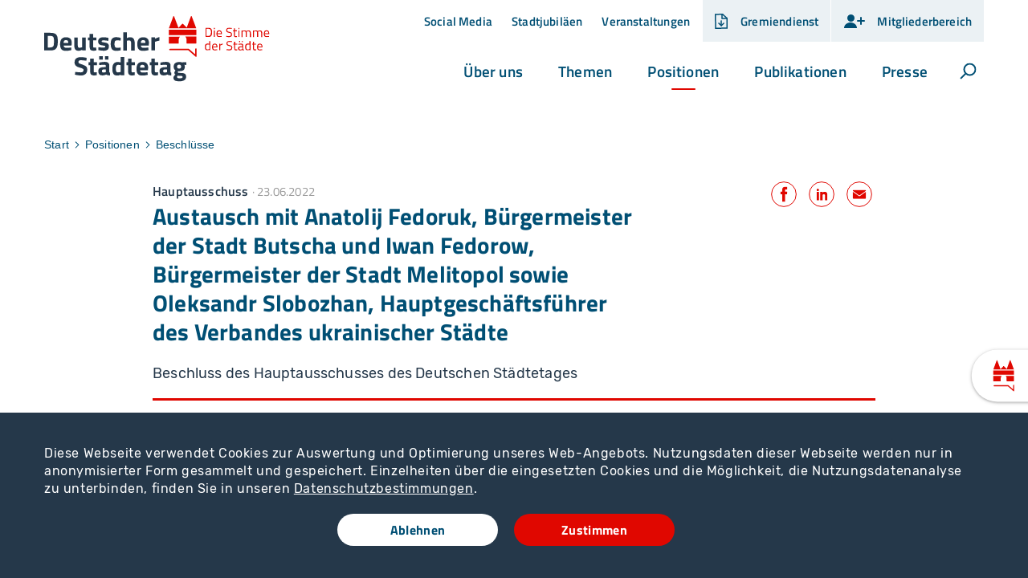

--- FILE ---
content_type: text/html; charset=utf-8
request_url: https://www.staedtetag.de/positionen/beschluesse/2022/austausch-buergermeister-butscha-melitopol-verband-ukrainischer-staedte-22-06-23
body_size: 30560
content:
<!DOCTYPE html>
<html dir="ltr" lang="de-de" class="no-js">
<head>

<meta charset="utf-8">
<!-- 
	Realisierung: wegewerk GmbH <www.wegewerk.com>

	This website is powered by TYPO3 - inspiring people to share!
	TYPO3 is a free open source Content Management Framework initially created by Kasper Skaarhoj and licensed under GNU/GPL.
	TYPO3 is copyright 1998-2026 of Kasper Skaarhoj. Extensions are copyright of their respective owners.
	Information and contribution at https://typo3.org/
-->



<title>Austausch mit Anatolij Fedoruk, Bürgermeister der Stadt Butscha und Iwan Fedorow, Bürgermeister der Stadt Melitopol sowie Oleksandr Slobozhan, Hauptgeschäftsführer des Verbandes ukrainischer Städte: Deutscher Städtetag</title>
<meta http-equiv="x-ua-compatible" content="IE=edge" />
<meta name="generator" content="TYPO3 CMS" />
<meta name="author" content="wegewerk GmbH" />
<meta name="viewport" content="width=device-width, initial-scale=1" />
<meta name="description" content="Beschluss des Hauptausschusses des Deutschen Städtetages" />
<meta property="og:image" content="https://www.staedtetag.de/typo3conf/ext/wwt3_sitepackage/Resources/Public/Images/og_image_default.jpg" />
<meta property="og:title" content="Austausch mit Anatolij Fedoruk, Bürgermeister der Stadt Butscha und Iwan Fedorow, Bürgermeister der Stadt Melitopol sowie Oleksandr Slobozhan, Hauptgeschäftsführer des Verbandes ukrainischer Städte: Deutscher Städtetag" />
<meta name="twitter:card" content="summary_large_image" />
<meta name="twitter:image" content="https://www.staedtetag.de/typo3conf/ext/wwt3_sitepackage/Resources/Public/Images/og_image_default.jpg" />
<meta name="twitter:title" content="Austausch mit Anatolij Fedoruk, Bürgermeister der Stadt Butscha und Iwan Fedorow, Bürgermeister der Stadt Melitopol sowie Oleksandr Slobozhan, Hauptgeschäftsführer des Verbandes ukrainischer Städte: Deutscher Städtetag" />
<meta name="format-detection" content="telephone=no" />
<meta name="msapplication-tilecolor" content="#ffffff" />
<meta name="msapplication-tileimage" content="/typo3conf/ext/wwt3_sitepackage/Resources/Public/frontend/favicons/mstile-144x144.png" />
<meta name="msapplication-config" content="/typo3conf/ext/wwt3_sitepackage/Resources/Public/frontend/favicons/browserconfig.xml" />
<meta name="theme-color" content="#ffffff" />


<link rel="stylesheet" type="text/css" href="/typo3temp/assets/compressed/merged-62807e20f9a65784286a144d3fc50009-d64e35a68ef14c2b7ab068a08f748a02.css?1765202797" media="all">







<meta property="og:url" content="https://www.staedtetag.de/positionen/beschluesse/2022/austausch-buergermeister-butscha-melitopol-verband-ukrainischer-staedte-22-06-23"><link rel="apple-touch-icon" sizes="57x57" href="/typo3conf/ext/wwt3_sitepackage/Resources/Public/frontend/favicons/apple-touch-icon-57x57.png">
<link rel="apple-touch-icon" sizes="60x60" href="/typo3conf/ext/wwt3_sitepackage/Resources/Public/frontend/favicons/apple-touch-icon-60x60.png">
<link rel="apple-touch-icon" sizes="72x72" href="/typo3conf/ext/wwt3_sitepackage/Resources/Public/frontend/favicons/apple-touch-icon-72x72.png">
<link rel="apple-touch-icon" sizes="76x76" href="/typo3conf/ext/wwt3_sitepackage/Resources/Public/frontend/favicons/apple-touch-icon-76x76.png">
<link rel="apple-touch-icon" sizes="114x114" href="/typo3conf/ext/wwt3_sitepackage/Resources/Public/frontend/favicons/apple-touch-icon-114x114.png">
<link rel="apple-touch-icon" sizes="120x120" href="/typo3conf/ext/wwt3_sitepackage/Resources/Public/frontend/favicons/apple-touch-icon-120x120.png">
<link rel="apple-touch-icon" sizes="144x144" href="/typo3conf/ext/wwt3_sitepackage/Resources/Public/frontend/favicons/apple-touch-icon-144x144.png">
<link rel="apple-touch-icon" sizes="152x152" href="/typo3conf/ext/wwt3_sitepackage/Resources/Public/frontend/favicons/apple-touch-icon-152x152.png">
<link rel="apple-touch-icon" sizes="180x180" href="/typo3conf/ext/wwt3_sitepackage/Resources/Public/frontend/favicons/apple-touch-icon-180x180.png">
<link rel="icon" type="image/png" sizes="32x32" href="/typo3conf/ext/wwt3_sitepackage/Resources/Public/frontend/favicons/favicon-32x32.png">
<link rel="icon" type="image/png" sizes="194x194" href="/typo3conf/ext/wwt3_sitepackage/Resources/Public/frontend/favicons/favicon-194x194.png">
<link rel="icon" type="image/png" sizes="192x192" href="/typo3conf/ext/wwt3_sitepackage/Resources/Public/frontend/favicons/android-chrome-192x192.png">
<link rel="icon" type="image/png" sizes="16x16" href="/typo3conf/ext/wwt3_sitepackage/Resources/Public/frontend/favicons/favicon-16x16.png">
<link rel="manifest" href="/typo3conf/ext/wwt3_sitepackage/Resources/Public/frontend/favicons/site.webmanifest">
<link rel="mask-icon" href="/typo3conf/ext/wwt3_sitepackage/Resources/Public/frontend/favicons/safari-pinned-tab.svg" color="#ffffff">
<link rel="shortcut icon" href="/typo3conf/ext/wwt3_sitepackage/Resources/Public/frontend/favicons/favicon.ico">
<link rel="preload" href="/typo3conf/ext/wwt3_sitepackage/Resources/Public/frontend/fonts/rubik/rubik-v9-latin-300.woff2" as="font" type="font/woff2" crossorigin>
<link rel="preload" href="/typo3conf/ext/wwt3_sitepackage/Resources/Public/frontend/fonts/rubik/rubik-v9-latin-500.woff2" as="font" type="font/woff2" crossorigin>
<link rel="preload" href="/typo3conf/ext/wwt3_sitepackage/Resources/Public/frontend/fonts/rubik/rubik-v9-latin-700.woff2" as="font" type="font/woff2" crossorigin>
<link rel="preload" href="/typo3conf/ext/wwt3_sitepackage/Resources/Public/frontend/fonts/rubik/rubik-v9-latin-regular.woff2" as="font" type="font/woff2" crossorigin>
<link rel="preload" href="/typo3conf/ext/wwt3_sitepackage/Resources/Public/frontend/fonts/titillium/titillium-web-v8-latin-200.woff2" as="font" type="font/woff2" crossorigin>
<link rel="preload" href="/typo3conf/ext/wwt3_sitepackage/Resources/Public/frontend/fonts/titillium/titillium-web-v8-latin-600.woff2" as="font" type="font/woff2" crossorigin>
<link rel="preload" href="/typo3conf/ext/wwt3_sitepackage/Resources/Public/frontend/fonts/titillium/titillium-web-v8-latin-700.woff2" as="font" type="font/woff2" crossorigin>
<link rel="preload" href="/typo3conf/ext/wwt3_sitepackage/Resources/Public/frontend/fonts/titillium/titillium-web-v8-latin-regular.woff2" as="font" type="font/woff2" crossorigin><script type="text/javascript">
    document.documentElement.classList.remove('no-js');
    document.documentElement.classList.add('js');
</script>
<script>window.MSInputMethodContext && document.documentMode && document.write('<script src="/typo3conf/ext/wwt3_sitepackage/Resources/Public/frontend/assets/js/ie11CustomProperties.min.js"><\x2fscript>');</script>

<link rel="canonical" href="https://www.staedtetag.de/positionen/beschluesse/2022/austausch-buergermeister-butscha-melitopol-verband-ukrainischer-staedte-22-06-23"/>


</head>
<body data-site="main" class="page-10547 pageLayout--related pageType--article pageDoktype--110">



<div class="skiplinks">
    <ul>
                <li>
            <a title="Zum Hauptinhalt springen" href="#main">Zum Hauptinhalt springen</a>
        </li>
                <li>
            <a title="Zur Suche springen" href="#headerSearch">Zur Suche springen</a>
        </li>
            </ul>
</div>
<div id="to-top-target"></div>
<div class="offCanvas offCanvas--right offCanvas--push">

    <div class="offCanvas__offscreen">
        <div class="offCanvas__offscreen__wrapper">
            <div class="offCanvasContent" role="navigation">
    <div class="offCanvasContent__wrapper">
        <div class="offCanvasContent__header">
            
<div class="headerSearchSolr__canvas"></div>
<div class="headerSearchSolr" role="search">
    <form action="/suchergebnisse"
          data-suggest="/suchergebnisse"
          data-suggest-header="Top Treffer"
          id="headerSearchSolr--mobilr">
        <div class="headerSearchSolr__field">
            <label class="headerSearchSolr__label" for="headerSearchSolr__q--mobile"><span>Volltextsuche</span></label>
            <input class="headerSearchSolr__q tx-solr-suggest" id="headerSearchSolr__q--mobile" name="tx_solr[q]" type="search"
                   required placeholder="Suchbegriff"
                   autocomplete="off">
        </div>
        <button class="headerSearchSolr__submit" tabindex="-1" type="submit">
            <span>Suchen</span>
            <svg class="search" xmlns="http://www.w3.org/2000/svg" width="21" height="21" viewBox="0 0 21 21">
  <g fill="none" fill-rule="evenodd" stroke="currentColor" stroke-width="2" transform="translate(2 1)">
    <circle cx="11" cy="7" r="7"/>
    <line x1=".288" x2="5.792" y1="17.712" y2="12.208" stroke-linecap="square"/>
  </g>
</svg>
        </button>
    </form>
    <button class="headerSearch__toggle" aria-expanded="false">
        <svg class="search" xmlns="http://www.w3.org/2000/svg" width="21" height="21" viewBox="0 0 21 21">
  <g fill="none" fill-rule="evenodd" stroke="currentColor" stroke-width="2" transform="translate(2 1)">
    <circle cx="11" cy="7" r="7"/>
    <line x1=".288" x2="5.792" y1="17.712" y2="12.208" stroke-linecap="square"/>
  </g>
</svg>
        <svg class="close" xmlns="http://www.w3.org/2000/svg" width="21" height="21" viewBox="0 0 21 21">
  <g fill="none" fill-rule="evenodd" stroke="currentColor" stroke-width="2" transform="translate(1 1)">
    <line x1=".68" x2="18.25" y1=".68" y2="18.25"/>
    <line x2="19" y2="19" transform="rotate(90 9.5 9.5)"/>
  </g>
</svg>

        <span class="label visuallyhidden">Suche öffnen</span>
    </button>
</div>


            <!-- not defined as m-toggle as we then have two toggles and the classes set in toggle.js would get confused -->
<button class="offCanvasToggle offCanvasToggle--hide">
    <svg width="16px" height="16px" viewBox="0 0 16 16" version="1.1" xmlns="http://www.w3.org/2000/svg" xmlns:xlink="http://www.w3.org/1999/xlink">
        <title>Icon/Pfeil/close/d</title>
        <g id="Symbols" stroke="none" stroke-width="1" fill="none" fill-rule="evenodd" stroke-linecap="round" stroke-linejoin="round">
            <g id="Icon/Pfeil/close/d" stroke="currentColor" stroke-width="2">
                <g id="Group" transform="translate(3.000000, 3.000000)">
                    <line x1="0" y1="0" x2="10" y2="10" id="Line-2"></line>
                    <line x1="-7.40669635e-13" y1="-5.66213743e-14" x2="10" y2="10" id="Line-2" transform="translate(5.000000, 5.000000) rotate(-270.000000) translate(-5.000000, -5.000000) "></line>
                </g>
            </g>
        </g>
    </svg>
    <span class="offCanvasToggle__label"><span>Menü schliessen</span></span>
</button>

        </div>

        <div class="offCanvasContent__main">
            <nav class="accordionNav">
    <div class="firstLevel">
        <ul class="firstLevel__list navMenu">
                            <li class="navItem navItem--level-1">
                    <a class="navItem__a--level-1" href="/ueber-uns">Über uns</a>
                                            <div class="secondLevel subNav">
                            <div class="secondLevel__header">
                                <h2 class="secondLevel__header__title">
                                    <a href="/ueber-uns">Über uns</a>
                                </h2>
                            </div>

                                                                                                                                    <a class="secondLevel__header__supplementaryLink"
                                       href="/ueber-uns/mitgliedsstaedte">Alle Mitgliedsstädte</a>
                                                            
                            <ul class="secondLevel__list subNav__group">
                                                                    <li class="navItem navItem--level-2">
                                                                                    <a class="navItem__a--level-2" href="/ueber-uns/aufgaben">Aufgaben</a>
                                                                            </li>
                                                                    <li class="navItem navItem--level-2">
                                                                                    <a class="navItem__a--level-2" href="/ueber-uns/gremien">Gremien</a>
                                                                            </li>
                                                                    <li class="navItem navItem--level-2">
                                                                                    <a class="navItem__a--level-2" href="/ueber-uns/hauptgeschaeftsstelle">Hauptgeschäftsstelle</a>
                                                                            </li>
                                                                    <li class="navItem navItem--level-2">
                                                                                    <a class="navItem__a--level-2" href="/ueber-uns/mitgliedsverbaende">Mitgliedsverbände</a>
                                                                            </li>
                                                                    <li class="navItem navItem--level-2">
                                                                                    <a class="navItem__a--level-2" href="/ueber-uns/geschichte">Geschichte</a>
                                                                            </li>
                                                                    <li class="navItem navItem--level-2">
                                                                                    <a class="navItem__a--level-2" href="/ueber-uns/stellenangebote">Stellenangebote</a>
                                                                            </li>
                                                                    <li class="navItem navItem--level-2">
                                                                                    <a class="navItem__a--level-2" href="/ueber-uns/statistik-der-staedte">Statistik der Städte</a>
                                                                            </li>
                                                            </ul>
                        </div>
                                    </li>
                            <li class="navItem navItem--level-1">
                    <a class="navItem__a--level-1" href="/themen">Themen</a>
                                            <div class="secondLevel subNav">
                            <div class="secondLevel__header">
                                <h2 class="secondLevel__header__title">
                                    <a href="/themen">Themen</a>
                                </h2>
                            </div>

                                                                                                                                    <a class="secondLevel__header__supplementaryLink"
                                       href="/themen">Alle Themen</a>
                                                            
                            <ul class="secondLevel__list subNav__group">
                                                                    <li class="navItem navItem--level-2">
                                                                                    <a class="navItem__a--level-2" href="/themen/arbeit-und-soziales">Arbeit und Soziales</a>
                                                                            </li>
                                                                    <li class="navItem navItem--level-2">
                                                                                    <a class="navItem__a--level-2" href="/themen/bildung-und-schule">Bildung und Schule</a>
                                                                            </li>
                                                                    <li class="navItem navItem--level-2">
                                                                                    <a class="navItem__a--level-2" href="/themen/bevoelkerungsschutz">Bevölkerungsschutz</a>
                                                                            </li>
                                                                    <li class="navItem navItem--level-2">
                                                                                    <a class="navItem__a--level-2" href="/themen/digitale-stadt">Digitale Stadt</a>
                                                                            </li>
                                                                    <li class="navItem navItem--level-2">
                                                                                    <a class="navItem__a--level-2" href="/themen/europa-und-internationales">Europa und Internationales</a>
                                                                            </li>
                                                                    <li class="navItem navItem--level-2">
                                                                                    <a class="navItem__a--level-2" href="/themen/gleichstellung">Gleichstellung</a>
                                                                            </li>
                                                                    <li class="navItem navItem--level-2">
                                                                                    <a class="navItem__a--level-2" href="/themen/kinder-jugend-familie">Kinder, Jugend, Familie</a>
                                                                            </li>
                                                                    <li class="navItem navItem--level-2">
                                                                                    <a class="navItem__a--level-2" href="/themen/klima-und-energie">Klima und Energie</a>
                                                                            </li>
                                                                    <li class="navItem navItem--level-2">
                                                                                    <a class="navItem__a--level-2" href="/themen/kommunalfinanzen">Kommunalfinanzen</a>
                                                                            </li>
                                                                    <li class="navItem navItem--level-2">
                                                                                    <a class="navItem__a--level-2" href="/themen/kultur-und-denkmalpflege">Kultur und Denkmalpflege</a>
                                                                            </li>
                                                                    <li class="navItem navItem--level-2">
                                                                                    <a class="navItem__a--level-2" href="/themen/migration-und-integration">Migration und Integration</a>
                                                                            </li>
                                                                    <li class="navItem navItem--level-2">
                                                                                    <a class="navItem__a--level-2" href="/themen/personal-im-oeffentlichen-dienst">Personal im öffentlichen Dienst</a>
                                                                            </li>
                                                                    <li class="navItem navItem--level-2">
                                                                                    <a class="navItem__a--level-2" href="/themen/pflege-und-gesundheit">Pflege und Gesundheit</a>
                                                                            </li>
                                                                    <li class="navItem navItem--level-2">
                                                                                    <a class="navItem__a--level-2" href="/themen/recht-und-verwaltung">Recht und Verwaltung</a>
                                                                            </li>
                                                                    <li class="navItem navItem--level-2">
                                                                                    <a class="navItem__a--level-2" href="/themen/stadtentwicklung-und-stadtplanung">Stadtentwicklung und Stadtplanung</a>
                                                                            </li>
                                                                    <li class="navItem navItem--level-2">
                                                                                    <a class="navItem__a--level-2" href="/themen/umweltschutz">Umweltschutz</a>
                                                                            </li>
                                                                    <li class="navItem navItem--level-2">
                                                                                    <a class="navItem__a--level-2" href="/themen/ukraine">Ukraine</a>
                                                                            </li>
                                                                    <li class="navItem navItem--level-2">
                                                                                    <a class="navItem__a--level-2" href="/themen/verkehrswende-und-mobilitaet">Verkehrswende und Mobilität</a>
                                                                            </li>
                                                                    <li class="navItem navItem--level-2">
                                                                                    <a class="navItem__a--level-2" href="/themen/wirtschaft-und-wirtschaftsfoerderung">Wirtschaft und Wirtschaftsförderung</a>
                                                                            </li>
                                                                    <li class="navItem navItem--level-2">
                                                                                    <a class="navItem__a--level-2" href="/themen/wohnen-und-bauen">Wohnen und Bauen</a>
                                                                            </li>
                                                            </ul>
                        </div>
                                    </li>
                            <li class="navItem navItem--level-1 navItem--active">
                    <a class="navItem__a--level-1" href="/positionen">Positionen</a>
                                            <div class="secondLevel subNav">
                            <div class="secondLevel__header">
                                <h2 class="secondLevel__header__title">
                                    <a href="/positionen">Positionen</a>
                                </h2>
                            </div>

                                                                                                                                    <a class="secondLevel__header__supplementaryLink"
                                       href="/positionen">Zur Übersicht</a>
                                                            
                            <ul class="secondLevel__list subNav__group">
                                                                    <li class="navItem navItem--level-2">
                                                                                    <a class="navItem__a--level-2" href="/themen">Aktuelle Themen</a>
                                                                            </li>
                                                                    <li class="navItem navItem--level-2 navItem--active">
                                                                                    <a class="navItem__a--level-2" href="/positionen/beschluesse">Beschlüsse</a>
                                                                            </li>
                                                                    <li class="navItem navItem--level-2">
                                                                                    <a class="navItem__a--level-2" href="/positionen/positionspapiere">Positionspapiere</a>
                                                                            </li>
                                                                    <li class="navItem navItem--level-2">
                                                                                    <a class="navItem__a--level-2" href="/positionen/ob-rundschreiben">OB-Rundschreiben</a>
                                                                            </li>
                                                            </ul>
                        </div>
                                    </li>
                            <li class="navItem navItem--level-1">
                    <a class="navItem__a--level-1" href="/publikationen">Publikationen</a>
                                            <div class="secondLevel subNav">
                            <div class="secondLevel__header">
                                <h2 class="secondLevel__header__title">
                                    <a href="/publikationen">Publikationen</a>
                                </h2>
                            </div>

                                                                                                                                    <a class="secondLevel__header__supplementaryLink"
                                       href="/publikationen">Alle Publikationen</a>
                                                            
                            <ul class="secondLevel__list subNav__group">
                                                                    <li class="navItem navItem--level-2">
                                                                                    <a class="navItem__a--level-2" href="/publikationen/staedtetag-aktuell">Städtetag aktuell</a>
                                                                            </li>
                                                                    <li class="navItem navItem--level-2">
                                                                                    <a class="navItem__a--level-2" href="/publikationen/beitraege-zur-stadtpolitik">Beiträge zur Stadtpolitik</a>
                                                                            </li>
                                                                    <li class="navItem navItem--level-2">
                                                                                    <a class="navItem__a--level-2" href="/publikationen/stadtfinanzen">Stadtfinanzen</a>
                                                                            </li>
                                                                    <li class="navItem navItem--level-2">
                                                                                    <a class="navItem__a--level-2" href="/publikationen/geschaeftsbericht">Geschäftsbericht</a>
                                                                            </li>
                                                                    <li class="navItem navItem--level-2">
                                                                                    <a class="navItem__a--level-2" href="/publikationen/weitere-publikationen">Weitere Publikationen</a>
                                                                            </li>
                                                                    <li class="navItem navItem--level-2">
                                                                                    <a class="navItem__a--level-2" href="/publikationen/europa-news">Europa News</a>
                                                                            </li>
                                                                    <li class="navItem navItem--level-2">
                                                                                    <a class="navItem__a--level-2" href="/publikationen/newsletter">Newsletter</a>
                                                                            </li>
                                                            </ul>
                        </div>
                                    </li>
                            <li class="navItem navItem--level-1">
                    <a class="navItem__a--level-1" href="/presse">Presse</a>
                                            <div class="secondLevel subNav">
                            <div class="secondLevel__header">
                                <h2 class="secondLevel__header__title">
                                    <a href="/presse">Presse</a>
                                </h2>
                            </div>

                                                                                                                                    <a class="secondLevel__header__supplementaryLink"
                                       href="/presse">Aktuelle Äußerungen</a>
                                                            
                            <ul class="secondLevel__list subNav__group">
                                                                    <li class="navItem navItem--level-2">
                                                                                    <a class="navItem__a--level-2" href="/presse/pressemeldungen">Pressemeldungen</a>
                                                                            </li>
                                                                    <li class="navItem navItem--level-2">
                                                                                    <a class="navItem__a--level-2" href="/presse/interviews">Interviews</a>
                                                                            </li>
                                                                    <li class="navItem navItem--level-2">
                                                                                    <a class="navItem__a--level-2" href="/presse/pressekontakt">Pressekontakt</a>
                                                                            </li>
                                                                    <li class="navItem navItem--level-2">
                                                                                    <a class="navItem__a--level-2" href="/presse/mediathek">Mediathek</a>
                                                                            </li>
                                                            </ul>
                        </div>
                                    </li>
                    </ul>
    </div>
</nav>
        </div>

        <div class="offCanvasContent__loginBoxes">
            
            <div class="headerLoginBox">
                            <a href="https://www.gremiendienst-staedtetag.de/" target="_blank">
                    <span class="expand__toggle__icon"><svg width="17px" height="19px" viewBox="0 0 17 19" version="1.1" xmlns="http://www.w3.org/2000/svg" xmlns:xlink="http://www.w3.org/1999/xlink">
    <title>Group 2</title>
    <g id="Symbols" stroke="none" stroke-width="1" fill="none" fill-rule="evenodd">
        <g id="Nav/header/d/Logo" transform="translate(-1160.000000, -15.000000)">
            <g id="Group-6" transform="translate(1144.000000, 0.000000)">
                <g id="Group-2" transform="translate(16.000000, 15.000000)" stroke="currentColor" stroke-width="1.5">
                    <path d="M9.70326171,0.75 L0.75,1 L1,18.25 L15.35,18 L15.35,5.78614006 L11.8476915,2.72532097 L9.70326171,0.75 Z" id="Rectangle"></path>
                    <polyline id="Path-2" stroke-linecap="round" stroke-linejoin="round" points="5.03125 12 8.128148 15 11.06875 12"></polyline>
                    <polyline id="Path-7" points="9.05625 0.793701172 9.05625 5.89941406 15.09375 5.89941406"></polyline>
                    <line x1="8.05" y1="9" x2="8.05" y2="15" id="Path-3" stroke-linecap="round"></line>
                </g>
            </g>
        </g>
    </g>
</svg>
</span>
                    <span class="expand__toggle__label m-toggle__label">Gremiendienst</span>
                </a>
                    </div>
            <div class="headerLoginBox ">
                            <div class="expand">
                    <button class="expand__toggle m-toggle" data-switch-classname="expand--expanded"
                            data-target=".expand"
                            data-aria-target=".expand__main" data-mode="closest">
                        <span class="expand__toggle__icon">
                            <?xml version="1.0" encoding="UTF-8"?>
<svg width="27px" height="19px" viewBox="0 0 27 19" version="1.1" xmlns="http://www.w3.org/2000/svg" xmlns:xlink="http://www.w3.org/1999/xlink">
    <title>Group</title>
    <g id="Symbols" stroke="none" stroke-width="1" fill="none" fill-rule="evenodd">
        <g id="Icon/Mitglieder/d" stroke-width="2">
            <g id="Group" transform="translate(1.000000, 1.000000)">
                <circle id="Oval" fill="currentColor" cx="8.5" cy="4.5" r="4.5"></circle>
                <path d="M16,17 C16,13.1340068 12.418278,10 8,10 C3.581722,10 0,13.1340068 0,17" id="Oval-Copy" fill="currentColor" stroke-linecap="round"></path>
                <line x1="21" y1="12" x2="21" y2="4" id="Path-6-Copy" stroke="currentColor" stroke-linecap="round"></line>
                <line x1="17" y1="8" x2="25" y2="8" id="Path-6" stroke="currentColor" stroke-linecap="round"></line>
            </g>
        </g>
    </g>
</svg>
                        </span>
                                                    <span class="expand__toggle__label m-toggle__label">
                                Mitgliederbereich
                            </span>
                                                </span>
                    </button>

                                        <div class="expand__main" aria-expanded="false">
                                                    <div class="tx-felogin-pi1">
		

<!-- ###LOGIN_FORM### -->
<div class="headerLoginBoxForm">
    <form action="/positionen/beschluesse/2022/austausch-buergermeister-butscha-melitopol-verband-ukrainischer-staedte-22-06-23" target="_top" method="post" onsubmit="">

        <fieldset>
            <legend>Anmelden</legend>
            <div>
                <label for="user">Benutzername</label>
                <input type="text" id="user" name="user" value=""/>
            </div>
            <div>
                <label for="pass">Passwort</label>
                <input type="password" id="pass" name="pass" value="" data-rsa-encryption=""/>
            </div>

            

            <div>
                <input type="submit" name="submit" value="Anmelden"/>
            </div>

            <div class="felogin-hidden">
                <input type="hidden" name="logintype" value="login"/>
                <input type="hidden" name="pid" value="277@383d1703f5b10b6ec36fb906c50a088a7314bf4a"/>
                <input type="hidden" name="redirect_url" value=""/>
                <input type="hidden" name="tx_felogin_pi1[noredirect]" value="0"/>
                
            </div>
        </fieldset>
    </form>
</div>



<!-- ###LOGIN_FORM### -->


	</div>
	
                                            </div>
                                    </div>
                    </div>
    
        </div>

        <div class="offCanvasContent__metaNav">
            <nav class="stackedNav">
        <ul>
                                    <li >
                    <a  href="/presse/folgen-sie-uns">Social Media</a>
                                    </li>
                                                <li >
                    <a  href="/stadtjubilaeen">Stadtjubiläen</a>
                                    </li>
                                                <li >
                    <a  href="/veranstaltungen">Veranstaltungen</a>
                                    </li>
                        </ul>
</nav>
        </div>

        <div class="offCanvasContent__footer">
            <div class="socialLinks">
    <h2 class="socialLinks__title">Folgen Sie uns</h2>
    <ul>
                <li>
            <a href="http://instagram.com/deutscher_staedtetag" class="socialLinks__link socialLinks__link--instagram">
                                    <svg xmlns="http://www.w3.org/2000/svg" viewBox="0 0 16 14" width="16" height="14">
    <path fill="currentColor" d="M7.98 1.653c1.735 0 1.941.006 2.627.038 1.761.08 2.584.916 2.664 2.664.031.685.037.891.037 2.626s-.006 1.941-.037 2.626c-.081 1.747-.901 2.584-2.664 2.664-.686.031-.89.038-2.627.038s-1.941-.006-2.626-.038c-1.766-.081-2.584-.92-2.664-2.665-.031-.685-.038-.89-.038-2.626s.007-1.941.038-2.626c.081-1.748.901-2.584 2.664-2.664.686-.031.891-.037 2.626-.037Zm0-1.172c-1.765 0-1.986.008-2.679.039-2.36.108-3.672 1.418-3.78 3.78-.032.694-.04.915-.04 2.68s.008 1.987.039 2.68c.108 2.36 1.418 3.672 3.78 3.78.694.031.915.039 2.68.039s1.987-.008 2.68-.039c2.358-.108 3.673-1.418 3.78-3.78.032-.693.04-.915.04-2.68s-.008-1.986-.039-2.679c-.106-2.358-1.417-3.672-3.78-3.78-.694-.032-.915-.04-2.68-.04Zm0 3.162a3.337 3.337 0 1 0 0 6.674 3.337 3.337 0 0 0 0-6.674Zm0 5.504a2.166 2.166 0 1 1 0-4.331 2.166 2.166 0 0 1 0 4.331Zm3.47-6.415a.78.78 0 1 0 0 1.56.78.78 0 0 0 0-1.56Z"/>
</svg>
                                <span>Instagram</span>
            </a>
        </li>
                <li>
            <a href="https://de.linkedin.com/company/deutscher-st-dtetag" class="socialLinks__link socialLinks__link--linkedin">
                                    <svg data-name="Ebene 1" xmlns="http://www.w3.org/2000/svg" viewBox="0 0 16 14" width="16" height="14">
    <g fill="currentColor">
        <path d="M14 13V8.6c0-2.2-.5-3.8-3-3.8s-2 .7-2.4 1.3V5H6.2v8h2.5V9c0-1 .2-2.1 1.5-2.1s1.3 1.2 1.3 2.1v3.9H14ZM2.2 5h2.5v8H2.2V5ZM3.4 1C2.6 1 2 1.7 2 2.4s.7 1.4 1.4 1.4 1.4-.7 1.4-1.4S4.1 1 3.4 1Z"/>
    </g>
</svg>
                                <span>Linkedin</span>
            </a>
        </li>
                <li>
            <a href="https://bsky.app/profile/staedtetag.bsky.social" class="socialLinks__link socialLinks__link--bluesky">
                                    <svg xmlns="http://www.w3.org/2000/svg" viewBox="0 0 16 14" width="16" height="14">
    <path d="M7.917 6.282c-.659-1.317-2.541-3.764-4.234-4.893C1.989.166 1.33.448.954.636c-.47.188-.565.847-.565 1.317 0 .376.282 3.482.376 3.952.565 1.694 2.352 2.352 4.046 2.164h.282-.282C2.364 8.445.2 9.292 3.023 12.398c3.105 3.199 4.329-.659 4.893-2.635.565 1.976 1.317 5.74 4.893 2.635 2.635-2.635.753-4.046-1.694-4.329h-.282.282c1.694.188 3.482-.376 4.046-2.07 0-.565.282-3.67.282-4.046 0-.47-.094-1.129-.565-1.317-.376-.188-1.035-.47-2.729.753-1.694 1.129-3.576 3.576-4.234 4.893Z" fill="currentColor"/>
</svg>
                                <span>Bluesky</span>
            </a>
        </li>
                <li>
            <a href="https://www.youtube.com/@deutscherstaedtetag" class="socialLinks__link socialLinks__link--youtube">
                                    <svg xmlns="http://www.w3.org/2000/svg" width="16" height="14" viewBox="0 0 16 14">
    <path fill="currentColor" d="M14.2,1.5H1.8C1,1.5,0.2,2.3,0.2,3.2v7.6c0,0.9,0.7,1.7,1.6,1.7h12.3c0.9,0,1.6-0.7,1.6-1.7 V3.2C15.8,2.3,15.1,1.5,14.2,1.5z M11,7.1L5.4,9.9c-0.1,0.1-0.3,0-0.3-0.1V4.2C5.1,4,5.3,4,5.4,4L11,6.8C11.1,6.9,11.1,7,11,7.1z"/>
</svg>
                                <span>Youtube</span>
            </a>
        </li>
            </ul>
</div>
                <div class="footerLangSel">
        <ul class="footerLangSel_ul">
            <li>
                <a class="footerLangSel_a footerLangSel_a--de" href="/">de</a>
            </li>
            <li>
                <a class="footerLangSel_a footerLangSel_a--en" href="/english">en</a>
            </li>
        </ul>
    </div>
            <div class="offCanvasContent__footer__footerMetaNav">
                    <div class="footerMetaNav">
            <nav class="inlineNav ">
            <ul>
                                    <li >
                    <a  href="/kontakt">Kontakt</a>
                                    </li>
                                                <li >
                    <a  href="/karriere">Karriere</a>
                                    </li>
                                                <li >
                    <a  href="/impressum">Impressum</a>
                                    </li>
                                                <li >
                    <a  href="/datenschutz">Datenschutz</a>
                                    </li>
                                                <li >
                    <a  href="/barriere-melden">Barriere melden</a>
                                    </li>
                                                <li >
                    <a target="_blank" href="https://forum-staedtetag.de/forum/">Forum</a>
                                    </li>
                        </ul>
    </nav>
    </div>
            </div>
        </div>
    </div>
</div>
        </div>
    </div>


    <div class="offCanvas__onscreen">
                        <header class="documentHeader">
    <div class="l-container l-container--large ">
        <div class="l-column l-column--full">
            <div class="documentHeader__container">
                <div class="documentHeader__logo">
                    <a class="staticLogo" href="/" aria-label="Zur Startseite">
    <span class="staticLogo__image--with-claim">
                    <svg xmlns="http://www.w3.org/2000/svg" width="342" height="101" viewBox="0 0 342 101">
              <g fill="none">
                <path fill="#E00700"
                      d="M205.8 31.6h-16.9v10.2c0 .1 0 .3.1.4.1.1.3.1.4.1h14c.3 0 .6-.3.6-.6v-5.4s-.1-2.7 1.6-4.4c-.1-.1 0-.3.2-.3M189 18.8h41.5L223.6.4c-.2-.3-.3-.4-.6-.4s-.4.1-.6.4L216 17.8l-5.8-5.9c-.1-.1-.3-.1-.4-.1-.1 0-.3 0-.4.1l-5.9 6.1L196.9.5c-.1-.3-.3-.4-.6-.4s-.4.1-.6.4L189 18.8zm-.2 10.3l41.9.1V21H189l-.2 8.1zm41.8 12.6V31.5h-16.8l.3.3c1.7 1.8 1.7 4.5 1.7 4.5v5.4c0 .3.3.6.6.6h13.7c.3-.1.5-.2.5-.6m.5 19.7V50.7c0-.7-.6-1.1-1.1-1.1-.5 0-1.1.6-1.1 1.1v8.1l-9.3-8.2c-.3-.1-.6-.3-.8-.3h-28.2c-.7 0-1.1.6-1.1 1.1 0 .7.6 1.1 1.1 1.1h27.8l11 9.7c.3.1.6.3.8.3.1 0 .3 0 .4-.1.2-.1.5-.5.5-1"/>
                <path fill="#25384A"
                      d="M204.5 74.6c2.1 0 3.1 1 3.1 3s-1 3-3.1 3-3.1-1-3.1-3 1.1-3 3.1-3m-2.2 16.9l3.7.3c1.6 0 2.5.1 3.1.3.4.1.7.7.7 1.4 0 1.3-1.4 2-4.2 2-2.8 0-4.2-.6-4.2-1.7-.3-.7.2-1.6.9-2.3m11-2.9c-1.3-.8-3.5-1.3-6.9-1.3-1.7 0-2.8-.1-3.2-.3-.4-.1-.7-.4-.7-.8s.1-1 .4-1.7c.4.1 1 .1 1.7.1 3 0 5.1-.6 6.5-1.6 1.4-1 2.1-2.8 2.1-5.5 0-.8-.3-1.8-.8-2.7l3 .3v-4.2l-6.5.1-.7-.1c-1.1-.3-2.3-.4-3.4-.4-2.5 0-4.7.6-6.2 1.7-1.6 1.1-2.3 3-2.3 5.5s.8 4.5 2.7 5.8l-.4.6c-.8 1.3-1.3 2.1-1.3 2.7 0 1.4.6 2.4 1.6 3-2 1.6-3 3.1-3 4.8 0 2.1.8 3.5 2.4 4.4 1.7.8 4 1.1 6.9 1.1 3 0 5.4-.6 7.2-1.7 1.8-1.1 2.7-2.8 2.7-5.1s-.6-3.9-1.8-4.7m-27-6.7v4.2l-.6.1c-1.3.3-2.3.4-3.4.4-1.3 0-2-.7-2-2.3 0-1.4.7-2.3 2.3-2.4h3.7zm3.7-10c-1.1-1.1-3-1.6-5.6-1.6-2.5 0-5.4.4-8.2 1.1l.1 3.7 7.6-.3c.8 0 1.4.1 1.8.4.4.3.6.8.6 1.7v1.3l-4.4.3c-2.4.1-4.2.7-5.4 1.6-1.2.9-1.7 2.4-1.7 4.5 0 4.4 2.1 6.5 6.2 6.5 2 0 4-.4 5.9-1.4.8.6 1.7 1 2.5 1.1.8.1 2 .3 3.2.3l.1-4.1c-.6-.1-.8-.3-1-.6-.1-.3-.3-.7-.3-1.3v-8.3c.3-2.1-.3-3.8-1.4-4.9m-17.3-1.1h-4.9v-5.5h-5.4v5.5H160v4.5h2.4v8.3c0 3 .4 4.9 1.3 5.9.8 1.1 2.5 1.6 4.9 1.6 1 0 2.3-.1 4.1-.6l-.3-4.2-3.1.1c-.6 0-1-.1-1.1-.4-.3-.3-.4-.6-.4-.8v-9.9h4.9v-4.5zM145.3 79c0-1.6.3-2.7.8-3.2.6-.7 1.4-1 2.7-1 1.3 0 2.1.3 2.7 1 .6.6.7 1.7.7 3.4h-6.9V79zm0 4.1h11.9l.4-3.7c0-6.1-3-9-8.8-9-5.9 0-8.9 3.5-8.9 10.7 0 3.5.7 6.2 2.1 7.8 1.4 1.6 3.5 2.4 6.6 2.4 2.5 0 5.4-.4 8.3-1.1l-.1-4-1.1.1c-2 .1-4.2.3-6.6.3-1.1 0-2.1-.3-2.7-.8-.6-.6-.9-1.5-1.1-2.7m-7.9-12.3h-4.9v-5.5h-5.4v5.5h-2.4v4.5h2.4v8.3c0 3 .4 4.9 1.3 5.9.8 1.1 2.5 1.6 4.9 1.6 1 0 2.3-.1 4.1-.6l-.3-4.2-3.1.1c-.6 0-1-.1-1.1-.4-.3-.3-.4-.6-.4-.8v-9.9h4.9v-4.5zm-25.7 15.6c-1.1 0-2-.4-2.4-1.3-.4-.8-.7-2.4-.7-4.4 0-3.8 1.1-5.8 3.2-5.8 1.1 0 2.5.1 4 .4v10.5l-.6.1c-1.2.4-2.3.5-3.5.5m4.1-23.5V71l-.7-.1c-1.6-.3-2.7-.4-3.5-.4-2.8 0-4.9.8-6.2 2.5-1.4 1.7-2.1 4.4-2.1 7.9s.6 6.4 1.7 7.9c1.1 1.7 3.2 2.5 6.1 2.5 1.4 0 3-.4 4.9-1.3v.8h5.4v-28h-5.6v.1zm-18.3-1.2h-5.2v5.2h5.2v-5.2zm-8.8 0h-5.2v5.2h5.2v-5.2zm4.8 20.2v4.2l-.6.1c-1.3.3-2.3.4-3.4.4-1.3 0-2-.7-2-2.3 0-1.4.7-2.3 2.3-2.4h3.7zm3.7-10c-1.1-1.1-3-1.6-5.6-1.6-2.5 0-5.4.4-8.2 1.1l.1 3.7 7.6-.3c.8 0 1.4.1 1.8.4.4.3.6.8.6 1.7v1.3l-4.4.3c-2.4.1-4.2.7-5.4 1.6-1.1.8-1.7 2.4-1.7 4.5 0 4.4 2.1 6.5 6.2 6.5 2 0 4-.4 5.9-1.4.8.6 1.7 1 2.5 1.1.8.1 2 .3 3.2.3l.1-4.1c-.6-.1-.8-.3-1-.6-.1-.3-.3-.7-.3-1.3v-8.3c.3-2.1-.3-3.8-1.4-4.9m-17.3-1.1H75v-5.5h-5.4v5.5h-2.4v4.5h2.4v8.3c0 3 .4 4.9 1.3 5.9.8 1.1 2.5 1.6 4.9 1.6 1 0 2.3-.1 4.1-.6l-.3-4.2-3.1.1c-.6 0-1-.1-1.1-.4-.3-.3-.4-.6-.4-.8v-9.9h4.9v-4.5zM64 68.5l.4-4.4-1.4-.3c-3.1-.6-5.6-.8-7.6-.8-3 0-5.2.7-6.9 2-1.7 1.3-2.5 3.4-2.5 6.1 0 2.1.7 3.8 2 5.1 1.3 1.3 3.5 2.3 6.6 3.1 2 .6 3.2 1.1 4 1.6.8.5 1 1.1 1 2 0 2.4-1.4 3.5-4.2 3.5-2 0-4.7-.3-8.3-.7l-.6 4.2 1.4.3c3.1.7 5.6 1 7.8 1 2.8 0 5.1-.7 6.9-2.3 1.7-1.4 2.7-3.7 2.7-6.5 0-2.3-.6-4-1.6-4.9-1.1-1.1-3-2-5.6-3-2.7-.8-4.4-1.6-5.1-2-.7-.4-1.1-1.1-1.1-2 0-2 1.4-2.8 4.4-2.8 1.2.2 3.9.4 7.7.8m104.1-15.7V39.4l.8-.3c1.6-.4 3.4-1 5.6-1.4v-5.4c-2 .4-4.2 1.3-6.5 2.5v-2.1h-5.5v19.9h5.5v.2h.1zm-21.6-11.7c0-1.6.3-2.7.8-3.2.6-.7 1.4-1 2.7-1 1.3 0 2.1.3 2.7 1 .6.7.7 1.7.7 3.4h-6.9v-.2zm0 4.1h11.9l.4-3.7c0-6.1-3-9-8.8-9-5.9 0-8.9 3.5-8.9 10.7 0 3.5.7 6.2 2.1 7.8 1.4 1.6 3.5 2.4 6.6 2.4 2.5 0 5.4-.4 8.3-1.1l-.1-4-1.1.1c-2 .1-4.2.3-6.6.3-1.1 0-2.1-.3-2.7-.8-.7-.6-1.1-1.6-1.1-2.7m-21.4-7.3l.6-.1c1-.3 2.1-.4 3.1-.4 1.3 0 2 .4 2.4 1.3.4.8.6 2.1.6 3.7V53h5.4V42.1c0-3.2-.6-5.6-1.6-7.2-1-1.6-2.8-2.4-5.5-2.4-1.4 0-3.1.4-4.9 1.4V25h-5.4v28h5.4V37.9h-.1zm-22.3-3c-1.4 1.7-2 4.2-2 7.9s.7 6.4 2 8.1c1.3 1.7 3.4 2.5 6.5 2.5 1.6 0 3.7-.3 6.6-.8l-.1-4.2-4.7.3c-1.8 0-3.1-.4-3.7-1.3-.6-.9-.8-2.3-.8-4.5 0-2.1.3-3.7.8-4.5.6-.8 1.8-1.1 3.7-1.1 1 0 2.5.1 4.7.3l.1-4.2-1.1-.3c-2.1-.4-4-.7-5.4-.7-3-.1-5.3.8-6.6 2.5m-5.5-1.4l-1.3-.3c-2.7-.6-4.9-.7-6.5-.7-2.3 0-4.1.6-5.6 1.6-1.4 1.1-2.1 2.7-2.1 4.8 0 2.1.6 3.5 1.6 4.4 1 .8 2.5 1.4 4.7 1.7 2.1.3 3.4.7 3.8.8.6.3.7.6.7 1.1 0 .6-.3.8-.7 1.1-.4.3-1.4.4-2.7.4-1.3 0-3.7-.1-6.9-.7l-.1 4.5 1.3.3c2.5.4 4.7.7 6.5.7 5.4 0 8.1-2.1 8.1-6.5 0-2-.4-3.4-1.4-4.2-.8-.8-2.4-1.6-4.7-1.8-2.1-.4-3.5-.7-4.1-.8-.6-.1-.8-.6-.8-1.1 0-.6.1-.8.6-1.1.4-.3 1.3-.4 2.5-.4 1.3 0 3.7.3 7.1.7v-4.5zm-18.2-.6h-4.9v-5.5h-5.4v5.5h-2.4v4.5h2.4v8.3c0 3 .4 4.9 1.3 5.9.8 1.1 2.5 1.6 4.9 1.6 1 0 2.3-.1 4.1-.6l-.3-4.2-3.1.1c-.6 0-1-.1-1.1-.4-.3-.3-.4-.6-.4-.8v-9.9h4.9v-4.5zm-21.5 15l-.5.1c-1 .4-2.1.6-3.4.6-1.3 0-2-.4-2.4-1.1-.3-.7-.4-2.1-.4-4.1V32.8h-5.4v10.6c0 3.5.4 6.2 1.4 7.6 1 1.6 2.8 2.3 5.6 2.3 1.4 0 3.1-.6 5.1-1.6v1.1H63V32.9h-5.4v15zm-28.1-6.8c0-1.6.3-2.7.8-3.2.6-.7 1.4-1 2.7-1 1.3 0 2.1.3 2.7 1 .6.6.7 1.7.7 3.4h-6.9v-.2zm0 4.1h11.9l.4-3.7c0-6.1-3-9-8.8-9-5.9 0-8.9 3.5-8.9 10.7 0 3.5.7 6.2 2.1 7.8 1.4 1.6 3.5 2.4 6.6 2.4 2.5 0 5.4-.4 8.3-1.1l-.1-4-1 .1c-2 .1-4.2.3-6.6.3-1.1 0-2.1-.3-2.7-.8-.9-.6-1.2-1.6-1.2-2.7m-16.1 1.4c-.8 1-2.4 1.6-4.4 1.6H5.4V30.5H9c1.4 0 2.4.1 3.2.4.8.3 1.4.8 1.8 1.6.4.7.7 1.6.7 2.5.1.8.1 2.1.1 3.7s0 2.7-.1 3.5c0 2-.4 3.6-1.3 4.4M15 52c1.6-.6 2.7-1.6 3.5-2.8.8-1.3 1.4-2.7 1.7-4.4.3-1.7.4-3.7.4-6.1 0-2.4-.1-4.4-.4-5.9-.3-1.6-.8-2.8-1.7-4-.8-1.1-2-2-3.5-2.4-1.6-.4-3.5-.7-5.8-.7H0v27.1h9.2c2.2 0 4.2-.3 5.8-.8"/>
                <path fill="#E00700"
                      d="M324.3 46.9c0-2.4 1-3.2 2.7-3.2 1.7 0 2.5.8 2.5 3.2h-5.2zm2.5 4.4c-2 0-2.5-1.1-2.7-3.2h6.6l.1-1.1c0-3.2-1.4-4.7-4-4.7s-4.2 1.4-4.2 5.2c0 3.4 1 5.1 4 5.1 1.6 0 3.8-.3 3.8-.3V51c.1.1-2 .3-3.6.3m-5.8-7.5v-1.4h-3.1v-3.1h-1.4v3.1h-1.4v1.4h1.4V49c0 2.8.7 3.7 2.8 3.7.7 0 2-.3 2-.3l-.1-1.3s-1.3.1-1.8.1c-1.3 0-1.4-.6-1.4-2.8v-4.7h3v.1zm-12.5 7.5c-1.1 0-2.3-.6-2.3-3.7 0-2.5.7-4 2.7-4 .8 0 2.1.1 2.4.3v6.6c0 .1-1.6.8-2.8.8m4.2-12.9h-1.6v4.1c-.3 0-1.6-.3-2.4-.3-3.1 0-4.1 1.7-4.1 5.2 0 4.2 1.7 5.1 3.5 5.1 1.6 0 3-.8 3-.8v.7h1.6v-14zM299.6 40h1.4v-1.8h-1.4V40zm-4.1 0h1.4v-1.8h-1.4V40zm4.8 7.6v3.2s-1.7.6-3.2.6c-.8 0-1.4-.7-1.4-1.8 0-1 .4-1.7 1.7-1.7l2.9-.3zm1.4-2.1c0-2.3-1-3.2-3.1-3.2-1.6 0-4 .4-4 .4V44s2.4-.3 3.8-.3c1.1 0 1.7.6 1.7 1.8v.8l-3.1.3c-2.1.1-3.1 1-3.1 3s1 3.1 2.7 3.1c2 0 3.7-.7 3.7-.7.6.6 1.1.7 2.4.7v-1.3c-.6-.1-1.1-.3-1.1-.8v-5.1h.1zm-9-1.7v-1.4h-3.1v-3.1H288v3.1h-1.4v1.4h1.4V49c0 2.8.7 3.7 2.8 3.7.7 0 2-.3 2-.3l-.1-1.3s-1.3.1-1.8.1c-1.3 0-1.4-.6-1.4-2.8v-4.7h3.2v.1zm-7.8-5.1s-2.5-.4-4.1-.4c-2.8 0-4.5 1.1-4.5 3.7 0 2.7 1.4 3.4 4.2 4 2.3.4 3.1.8 3.1 2.4 0 2-1 2.7-3 2.7-1.4 0-4.1-.3-4.1-.3l-.1 1.4s2.7.4 4.2.4c2.8 0 4.5-1.1 4.5-4.2 0-2.4-1.3-3.1-4-3.8-2.4-.6-3.4-.8-3.4-2.7 0-1.6 1-2.3 3-2.3 1.1 0 4 .3 4 .3l.2-1.2zm-19.6 13.7h1.6v-7.2s1.6-1 3.5-1.4v-1.6c-2 .4-3.5 1.6-3.5 1.6v-1.3h-1.6v9.9zm-9.4-5.5c0-2.4 1-3.2 2.7-3.2 1.7 0 2.5.8 2.5 3.2h-5.2zm2.7 4.4c-2 0-2.5-1.1-2.7-3.2h6.6l.1-1.1c0-3.2-1.4-4.7-4-4.7-2.5 0-4.2 1.4-4.2 5.2 0 3.4 1 5.1 4 5.1 1.6 0 3.8-.3 3.8-.3V51c.1.1-2 .3-3.6.3m-11.1 0c-1.1 0-2.3-.6-2.3-3.7 0-2.5.7-4 2.7-4 .8 0 2.1.1 2.4.3v6.6c0 .1-1.6.8-2.8.8m4.2-12.9h-1.6v4.1c-.3 0-1.6-.3-2.4-.3-3.1 0-4.1 1.7-4.1 5.2 0 4.2 1.7 5.1 3.5 5.1 1.6 0 3-.8 3-.8v.7h1.6v-14zm82.8-11.8c0-2.4 1-3.2 2.7-3.2 1.7 0 2.5.8 2.5 3.2h-5.2zm2.6 4.3c-2 0-2.5-1.1-2.7-3.2h6.6l.1-1.1c0-3.2-1.4-4.7-4-4.7s-4.2 1.4-4.2 5.2c0 3.4 1 5.1 4 5.1 1.6 0 3.8-.3 3.8-.3v-1.3c0 .2-2.1.3-3.6.3m-19.2 1.2V24s1.3-.7 2.7-.7c1.8 0 2.1.8 2.1 3.7v5.1h1.6v-5.2c0-1.1-.1-2.4-.3-2.8 0 0 1.4-.7 2.8-.7 1.8 0 2.1 1 2.1 4.1v4.7h1.6V27c0-3.7-.7-4.9-3.4-4.9-1.4 0-3 .7-3.7.8-.4-.4-1-.7-1.8-.8h-1.1c-1.3.1-2.5.8-2.5.8v-.6h-1.4v9.9h1.3v-.1zm-17.2 0V24s1.3-.7 2.7-.7c1.8 0 2.1.8 2.1 3.7v5.1h1.6v-5.2c0-1.1-.1-2.4-.3-2.8 0 0 1.4-.7 2.8-.7 1.8 0 2.1 1 2.1 4.1v4.7h1.6V27c0-3.7-.7-4.9-3.4-4.9-1.4 0-3 .7-3.7.8-.4-.4-1-.7-1.8-.8h-1.1c-1.3.1-2.5.8-2.5.8v-.6h-1.6v9.9h1.5v-.1zm-6.2-12.2h1.4v-1.7h-1.4v1.7zm0 12.2h1.4v-9.9h-1.4v9.9zm-2.3-8.7V22h-3.1v-3.1h-1.6v3.2h-1.4v1.4h1.4v5.2c0 2.8.7 3.7 2.8 3.7.7 0 2-.3 2-.3l-.1-1.3s-1.3.1-1.8.1c-1.3 0-1.4-.6-1.4-2.8v-4.7h3.2zm-7.7-5s-2.5-.4-4.1-.4c-2.8 0-4.5 1.1-4.5 3.7 0 2.7 1.4 3.4 4.2 4 2.3.4 3.1.8 3.1 2.4 0 2-1 2.7-3 2.7-1.4 0-4.1-.3-4.1-.3l-.1 1.4s2.7.4 4.2.4c2.8 0 4.5-1.1 4.5-4.2 0-2.4-1.3-3.1-4-3.8-2.4-.6-3.4-.8-3.4-2.7 0-1.6 1-2.3 3-2.3 1.1 0 4 .3 4 .3l.2-1.2zm-21.8 8.2c0-2.4 1-3.2 2.7-3.2 1.7 0 2.5.8 2.5 3.2h-5.2zm2.6 4.3c-2 0-2.5-1.1-2.7-3.2h6.6l.1-1.1c0-3.2-1.4-4.7-4-4.7s-4.2 1.4-4.2 5.2c0 3.4 1 5.1 4 5.1 1.6 0 3.8-.3 3.8-.3v-1.3c0 .2-2.1.3-3.6.3m-8.2-11h1.4v-1.7h-1.4v1.7zm0 12.2h1.4v-9.9h-1.4v9.9zm-4.3-7.2c0 3-.7 5.6-3.5 5.6h-3.4v-11h3.4c3 .1 3.5 2.5 3.5 5.4m-3.4 7.2c4.1 0 5.1-3.2 5.1-7.2s-1.1-6.8-5.1-6.8h-4.9v14h4.9z"/>
              </g>
            </svg>
            </span>

    <span class="staticLogo__image--without-claim">
                    <svg xmlns="http://www.w3.org/2000/svg" width="232" height="101" viewBox="0 0 232 101">
          <g fill="none">
            <path fill="#E00700"
                  d="M205.8 31.6h-16.9v10.2c0 .1 0 .3.1.4.1.1.3.1.4.1h14c.3 0 .6-.3.6-.6v-5.4s-.1-2.7 1.6-4.4c-.1-.1 0-.3.2-.3M189 18.8h41.5L223.6.4c-.2-.3-.3-.4-.6-.4s-.4.1-.6.4L216 17.8l-5.8-5.9c-.1-.1-.3-.1-.4-.1-.1 0-.3 0-.4.1l-5.9 6.1L196.9.5c-.1-.3-.3-.4-.6-.4s-.4.1-.6.4L189 18.8zm-.2 10.3l41.9.1V21H189l-.2 8.1zm41.8 12.6V31.5h-16.8l.3.3c1.7 1.8 1.7 4.5 1.7 4.5v5.4c0 .3.3.6.6.6h13.7c.3-.1.5-.2.5-.6m.5 19.7V50.7c0-.7-.6-1.1-1.1-1.1-.5 0-1.1.6-1.1 1.1v8.1l-9.3-8.2c-.3-.1-.6-.3-.8-.3h-28.2c-.7 0-1.1.6-1.1 1.1 0 .7.6 1.1 1.1 1.1h27.8l11 9.7c.3.1.6.3.8.3.1 0 .3 0 .4-.1.2-.1.5-.5.5-1"/>
            <path fill="#25384A"
                  d="M204.5 74.6c2.1 0 3.1 1 3.1 3s-1 3-3.1 3-3.1-1-3.1-3 1.1-3 3.1-3m-2.2 16.9l3.7.3c1.6 0 2.5.1 3.1.3.4.1.7.7.7 1.4 0 1.3-1.4 2-4.2 2-2.8 0-4.2-.6-4.2-1.7-.3-.7.2-1.6.9-2.3m11-2.9c-1.3-.8-3.5-1.3-6.9-1.3-1.7 0-2.8-.1-3.2-.3-.4-.1-.7-.4-.7-.8s.1-1 .4-1.7c.4.1 1 .1 1.7.1 3 0 5.1-.6 6.5-1.6 1.4-1 2.1-2.8 2.1-5.5 0-.8-.3-1.8-.8-2.7l3 .3v-4.2l-6.5.1-.7-.1c-1.1-.3-2.3-.4-3.4-.4-2.5 0-4.7.6-6.2 1.7-1.6 1.1-2.3 3-2.3 5.5s.8 4.5 2.7 5.8l-.4.6c-.8 1.3-1.3 2.1-1.3 2.7 0 1.4.6 2.4 1.6 3-2 1.6-3 3.1-3 4.8 0 2.1.8 3.5 2.4 4.4 1.7.8 4 1.1 6.9 1.1 3 0 5.4-.6 7.2-1.7 1.8-1.1 2.7-2.8 2.7-5.1s-.6-3.9-1.8-4.7m-27-6.7v4.2l-.6.1c-1.3.3-2.3.4-3.4.4-1.3 0-2-.7-2-2.3 0-1.4.7-2.3 2.3-2.4h3.7zm3.7-10c-1.1-1.1-3-1.6-5.6-1.6-2.5 0-5.4.4-8.2 1.1l.1 3.7 7.6-.3c.8 0 1.4.1 1.8.4.4.3.6.8.6 1.7v1.3l-4.4.3c-2.4.1-4.2.7-5.4 1.6-1.2.9-1.7 2.4-1.7 4.5 0 4.4 2.1 6.5 6.2 6.5 2 0 4-.4 5.9-1.4.8.6 1.7 1 2.5 1.1.8.1 2 .3 3.2.3l.1-4.1c-.6-.1-.8-.3-1-.6-.1-.3-.3-.7-.3-1.3v-8.3c.3-2.1-.3-3.8-1.4-4.9m-17.3-1.1h-4.9v-5.5h-5.4v5.5H160v4.5h2.4v8.3c0 3 .4 4.9 1.3 5.9.8 1.1 2.5 1.6 4.9 1.6 1 0 2.3-.1 4.1-.6l-.3-4.2-3.1.1c-.6 0-1-.1-1.1-.4-.3-.3-.4-.6-.4-.8v-9.9h4.9v-4.5zM145.3 79c0-1.6.3-2.7.8-3.2.6-.7 1.4-1 2.7-1 1.3 0 2.1.3 2.7 1 .6.6.7 1.7.7 3.4h-6.9V79zm0 4.1h11.9l.4-3.7c0-6.1-3-9-8.8-9-5.9 0-8.9 3.5-8.9 10.7 0 3.5.7 6.2 2.1 7.8 1.4 1.6 3.5 2.4 6.6 2.4 2.5 0 5.4-.4 8.3-1.1l-.1-4-1.1.1c-2 .1-4.2.3-6.6.3-1.1 0-2.1-.3-2.7-.8-.6-.6-.9-1.5-1.1-2.7m-7.9-12.3h-4.9v-5.5h-5.4v5.5h-2.4v4.5h2.4v8.3c0 3 .4 4.9 1.3 5.9.8 1.1 2.5 1.6 4.9 1.6 1 0 2.3-.1 4.1-.6l-.3-4.2-3.1.1c-.6 0-1-.1-1.1-.4-.3-.3-.4-.6-.4-.8v-9.9h4.9v-4.5zm-25.7 15.6c-1.1 0-2-.4-2.4-1.3-.4-.8-.7-2.4-.7-4.4 0-3.8 1.1-5.8 3.2-5.8 1.1 0 2.5.1 4 .4v10.5l-.6.1c-1.2.4-2.3.5-3.5.5m4.1-23.5V71l-.7-.1c-1.6-.3-2.7-.4-3.5-.4-2.8 0-4.9.8-6.2 2.5-1.4 1.7-2.1 4.4-2.1 7.9s.6 6.4 1.7 7.9c1.1 1.7 3.2 2.5 6.1 2.5 1.4 0 3-.4 4.9-1.3v.8h5.4v-28h-5.6v.1zm-18.3-1.2h-5.2v5.2h5.2v-5.2zm-8.8 0h-5.2v5.2h5.2v-5.2zm4.8 20.2v4.2l-.6.1c-1.3.3-2.3.4-3.4.4-1.3 0-2-.7-2-2.3 0-1.4.7-2.3 2.3-2.4h3.7zm3.7-10c-1.1-1.1-3-1.6-5.6-1.6-2.5 0-5.4.4-8.2 1.1l.1 3.7 7.6-.3c.8 0 1.4.1 1.8.4.4.3.6.8.6 1.7v1.3l-4.4.3c-2.4.1-4.2.7-5.4 1.6-1.1.8-1.7 2.4-1.7 4.5 0 4.4 2.1 6.5 6.2 6.5 2 0 4-.4 5.9-1.4.8.6 1.7 1 2.5 1.1.8.1 2 .3 3.2.3l.1-4.1c-.6-.1-.8-.3-1-.6-.1-.3-.3-.7-.3-1.3v-8.3c.3-2.1-.3-3.8-1.4-4.9m-17.3-1.1H75v-5.5h-5.4v5.5h-2.4v4.5h2.4v8.3c0 3 .4 4.9 1.3 5.9.8 1.1 2.5 1.6 4.9 1.6 1 0 2.3-.1 4.1-.6l-.3-4.2-3.1.1c-.6 0-1-.1-1.1-.4-.3-.3-.4-.6-.4-.8v-9.9h4.9v-4.5zM64 68.5l.4-4.4-1.4-.3c-3.1-.6-5.6-.8-7.6-.8-3 0-5.2.7-6.9 2-1.7 1.3-2.5 3.4-2.5 6.1 0 2.1.7 3.8 2 5.1 1.3 1.3 3.5 2.3 6.6 3.1 2 .6 3.2 1.1 4 1.6.8.5 1 1.1 1 2 0 2.4-1.4 3.5-4.2 3.5-2 0-4.7-.3-8.3-.7l-.6 4.2 1.4.3c3.1.7 5.6 1 7.8 1 2.8 0 5.1-.7 6.9-2.3 1.7-1.4 2.7-3.7 2.7-6.5 0-2.3-.6-4-1.6-4.9-1.1-1.1-3-2-5.6-3-2.7-.8-4.4-1.6-5.1-2-.7-.4-1.1-1.1-1.1-2 0-2 1.4-2.8 4.4-2.8 1.2.2 3.9.4 7.7.8m104.1-15.7V39.4l.8-.3c1.6-.4 3.4-1 5.6-1.4v-5.4c-2 .4-4.2 1.3-6.5 2.5v-2.1h-5.5v19.9h5.5v.2h.1zm-21.6-11.7c0-1.6.3-2.7.8-3.2.6-.7 1.4-1 2.7-1 1.3 0 2.1.3 2.7 1 .6.7.7 1.7.7 3.4h-6.9v-.2zm0 4.1h11.9l.4-3.7c0-6.1-3-9-8.8-9-5.9 0-8.9 3.5-8.9 10.7 0 3.5.7 6.2 2.1 7.8 1.4 1.6 3.5 2.4 6.6 2.4 2.5 0 5.4-.4 8.3-1.1l-.1-4-1.1.1c-2 .1-4.2.3-6.6.3-1.1 0-2.1-.3-2.7-.8-.7-.6-1.1-1.6-1.1-2.7m-21.4-7.3l.6-.1c1-.3 2.1-.4 3.1-.4 1.3 0 2 .4 2.4 1.3.4.8.6 2.1.6 3.7V53h5.4V42.1c0-3.2-.6-5.6-1.6-7.2-1-1.6-2.8-2.4-5.5-2.4-1.4 0-3.1.4-4.9 1.4V25h-5.4v28h5.4V37.9h-.1zm-22.3-3c-1.4 1.7-2 4.2-2 7.9s.7 6.4 2 8.1c1.3 1.7 3.4 2.5 6.5 2.5 1.6 0 3.7-.3 6.6-.8l-.1-4.2-4.7.3c-1.8 0-3.1-.4-3.7-1.3-.6-.9-.8-2.3-.8-4.5 0-2.1.3-3.7.8-4.5.6-.8 1.8-1.1 3.7-1.1 1 0 2.5.1 4.7.3l.1-4.2-1.1-.3c-2.1-.4-4-.7-5.4-.7-3-.1-5.3.8-6.6 2.5m-5.5-1.4l-1.3-.3c-2.7-.6-4.9-.7-6.5-.7-2.3 0-4.1.6-5.6 1.6-1.4 1.1-2.1 2.7-2.1 4.8 0 2.1.6 3.5 1.6 4.4 1 .8 2.5 1.4 4.7 1.7 2.1.3 3.4.7 3.8.8.6.3.7.6.7 1.1 0 .6-.3.8-.7 1.1-.4.3-1.4.4-2.7.4-1.3 0-3.7-.1-6.9-.7l-.1 4.5 1.3.3c2.5.4 4.7.7 6.5.7 5.4 0 8.1-2.1 8.1-6.5 0-2-.4-3.4-1.4-4.2-.8-.8-2.4-1.6-4.7-1.8-2.1-.4-3.5-.7-4.1-.8-.6-.1-.8-.6-.8-1.1 0-.6.1-.8.6-1.1.4-.3 1.3-.4 2.5-.4 1.3 0 3.7.3 7.1.7v-4.5zm-18.2-.6h-4.9v-5.5h-5.4v5.5h-2.4v4.5h2.4v8.3c0 3 .4 4.9 1.3 5.9.8 1.1 2.5 1.6 4.9 1.6 1 0 2.3-.1 4.1-.6l-.3-4.2-3.1.1c-.6 0-1-.1-1.1-.4-.3-.3-.4-.6-.4-.8v-9.9h4.9v-4.5zm-21.5 15l-.5.1c-1 .4-2.1.6-3.4.6-1.3 0-2-.4-2.4-1.1-.3-.7-.4-2.1-.4-4.1V32.8h-5.4v10.6c0 3.5.4 6.2 1.4 7.6 1 1.6 2.8 2.3 5.6 2.3 1.4 0 3.1-.6 5.1-1.6v1.1H63V32.9h-5.4v15zm-28.1-6.8c0-1.6.3-2.7.8-3.2.6-.7 1.4-1 2.7-1 1.3 0 2.1.3 2.7 1 .6.6.7 1.7.7 3.4h-6.9v-.2zm0 4.1h11.9l.4-3.7c0-6.1-3-9-8.8-9-5.9 0-8.9 3.5-8.9 10.7 0 3.5.7 6.2 2.1 7.8 1.4 1.6 3.5 2.4 6.6 2.4 2.5 0 5.4-.4 8.3-1.1l-.1-4-1 .1c-2 .1-4.2.3-6.6.3-1.1 0-2.1-.3-2.7-.8-.9-.6-1.2-1.6-1.2-2.7m-16.1 1.4c-.8 1-2.4 1.6-4.4 1.6H5.4V30.5H9c1.4 0 2.4.1 3.2.4.8.3 1.4.8 1.8 1.6.4.7.7 1.6.7 2.5.1.8.1 2.1.1 3.7s0 2.7-.1 3.5c0 2-.4 3.6-1.3 4.4M15 52c1.6-.6 2.7-1.6 3.5-2.8.8-1.3 1.4-2.7 1.7-4.4.3-1.7.4-3.7.4-6.1 0-2.4-.1-4.4-.4-5.9-.3-1.6-.8-2.8-1.7-4-.8-1.1-2-2-3.5-2.4-1.6-.4-3.5-.7-5.8-.7H0v27.1h9.2c2.2 0 4.2-.3 5.8-.8"/>
          </g>
        </svg>
            </span>

</a>
                </div>
                <div class="documentHeader__nav__container">
                    <div class="documentHeader__navTop">
                        <div class="documentHeader__metaNav">
                                <nav class="inlineNav ">
            <ul>
                                    <li >
                    <a  href="/presse/folgen-sie-uns">Social Media</a>
                                    </li>
                                                <li >
                    <a  href="/stadtjubilaeen">Stadtjubiläen</a>
                                    </li>
                                                <li >
                    <a  href="/veranstaltungen">Veranstaltungen</a>
                                    </li>
                        </ul>
    </nav>
                        </div>
                        <div class="documentHeader__loginBoxes">
                            
            <div class="headerLoginBox">
                            <a href="https://www.gremiendienst-staedtetag.de/" target="_blank">
                    <span class="expand__toggle__icon"><svg width="17px" height="19px" viewBox="0 0 17 19" version="1.1" xmlns="http://www.w3.org/2000/svg" xmlns:xlink="http://www.w3.org/1999/xlink">
    <title>Group 2</title>
    <g id="Symbols" stroke="none" stroke-width="1" fill="none" fill-rule="evenodd">
        <g id="Nav/header/d/Logo" transform="translate(-1160.000000, -15.000000)">
            <g id="Group-6" transform="translate(1144.000000, 0.000000)">
                <g id="Group-2" transform="translate(16.000000, 15.000000)" stroke="currentColor" stroke-width="1.5">
                    <path d="M9.70326171,0.75 L0.75,1 L1,18.25 L15.35,18 L15.35,5.78614006 L11.8476915,2.72532097 L9.70326171,0.75 Z" id="Rectangle"></path>
                    <polyline id="Path-2" stroke-linecap="round" stroke-linejoin="round" points="5.03125 12 8.128148 15 11.06875 12"></polyline>
                    <polyline id="Path-7" points="9.05625 0.793701172 9.05625 5.89941406 15.09375 5.89941406"></polyline>
                    <line x1="8.05" y1="9" x2="8.05" y2="15" id="Path-3" stroke-linecap="round"></line>
                </g>
            </g>
        </g>
    </g>
</svg>
</span>
                    <span class="expand__toggle__label m-toggle__label">Gremiendienst</span>
                </a>
                    </div>
            <div class="headerLoginBox ">
                            <div class="expand">
                    <button class="expand__toggle m-toggle" data-switch-classname="expand--expanded"
                            data-target=".expand"
                            data-aria-target=".expand__main" data-mode="closest">
                        <span class="expand__toggle__icon">
                            <?xml version="1.0" encoding="UTF-8"?>
<svg width="27px" height="19px" viewBox="0 0 27 19" version="1.1" xmlns="http://www.w3.org/2000/svg" xmlns:xlink="http://www.w3.org/1999/xlink">
    <title>Group</title>
    <g id="Symbols" stroke="none" stroke-width="1" fill="none" fill-rule="evenodd">
        <g id="Icon/Mitglieder/d" stroke-width="2">
            <g id="Group" transform="translate(1.000000, 1.000000)">
                <circle id="Oval" fill="currentColor" cx="8.5" cy="4.5" r="4.5"></circle>
                <path d="M16,17 C16,13.1340068 12.418278,10 8,10 C3.581722,10 0,13.1340068 0,17" id="Oval-Copy" fill="currentColor" stroke-linecap="round"></path>
                <line x1="21" y1="12" x2="21" y2="4" id="Path-6-Copy" stroke="currentColor" stroke-linecap="round"></line>
                <line x1="17" y1="8" x2="25" y2="8" id="Path-6" stroke="currentColor" stroke-linecap="round"></line>
            </g>
        </g>
    </g>
</svg>
                        </span>
                                                    <span class="expand__toggle__label m-toggle__label">
                                Mitgliederbereich
                            </span>
                                                </span>
                    </button>

                                        <div class="expand__main" aria-expanded="false">
                                                    <div class="tx-felogin-pi1">
		

<!-- ###LOGIN_FORM### -->
<div class="headerLoginBoxForm">
    <form action="/positionen/beschluesse/2022/austausch-buergermeister-butscha-melitopol-verband-ukrainischer-staedte-22-06-23" target="_top" method="post" onsubmit="">

        <fieldset>
            <legend>Anmelden</legend>
            <div>
                <label for="user">Benutzername</label>
                <input type="text" id="user" name="user" value=""/>
            </div>
            <div>
                <label for="pass">Passwort</label>
                <input type="password" id="pass" name="pass" value="" data-rsa-encryption=""/>
            </div>

            

            <div>
                <input type="submit" name="submit" value="Anmelden"/>
            </div>

            <div class="felogin-hidden">
                <input type="hidden" name="logintype" value="login"/>
                <input type="hidden" name="pid" value="277@383d1703f5b10b6ec36fb906c50a088a7314bf4a"/>
                <input type="hidden" name="redirect_url" value=""/>
                <input type="hidden" name="tx_felogin_pi1[noredirect]" value="0"/>
                
            </div>
        </fieldset>
    </form>
</div>



<!-- ###LOGIN_FORM### -->


	</div>
	
                                            </div>
                                    </div>
                    </div>
    
                        </div>
                        <div class="documentHeader__mobile">
                            <button class="offCanvasToggle m-toggle offCanvasToggle--show"
        data-target="html"
        data-aria-target=".offCanvas__offscreen"
        data-switch-classname="offCanvas-is-visible">
    <svg width="69px" height="35px" viewBox="0 0 69 35" version="1.1" xmlns="http://www.w3.org/2000/svg" xmlns:xlink="http://www.w3.org/1999/xlink">
        <title>Symbols</title>
        <g id="Symbols" stroke="none" stroke-width="1" fill="none" fill-rule="evenodd">
            <g id="Nav/header/m/V2" transform="translate(-235.000000, -22.000000)">
                <rect fill="#FFFFFF" x="0" y="0" width="320" height="75"></rect>
                <g id="Icon/nav/m_burger" transform="translate(279.000000, 21.000000)">
                    <g id="Line-Copy" stroke="#004F74" stroke-linecap="round" stroke-width="1.8">
                        <line x1="0.892857143" y1="10.9044715" x2="24.1071429" y2="10.9044715"></line>
                        <line x1="0.892857143" y1="2.25609756" x2="24.1071429" y2="2.25609756"></line>
                        <line x1="0.892857143" y1="19.402439" x2="24.1071429" y2="19.402439"></line>
                    </g>
                    <text id="Menü" font-family="Rubik-Medium, Rubik" font-size="8.1" font-weight="400" line-spacing="9" letter-spacing="0.566999996" fill="#004F74">
                        <tspan x="-0.892857143" y="35.9878049">MENÜ</tspan>
                    </text>
                </g>
                <g id="Icon/nav/d_search" transform="translate(235.000000, 25.000000)" stroke="#004F74">
                    <g id="Group" transform="translate(0.900000, 0.900000)">
                        <circle id="Oval" stroke-width="1.8" cx="9.9" cy="6.3" r="6.3"></circle>
                        <line x1="0.259359197" y1="15.9406408" x2="5.21323518" y2="10.9867648" id="Line" stroke-width="1.8" stroke-linecap="round"></line>
                    </g>
                </g>
            </g>
        </g>
    </svg>

    <span class="offCanvasToggle__label m-toggle__label"><span>Menü öffnen</span></span>
</button>
                        </div>
                    </div>
                    <div class="documentHeader__navBottom">
                        <div class="documentHeader__navBottom__container">
                            <div class="documentHeader__mainNav">
                                <div class="mainNav">
            <nav class="megaNav">
    <div class="firstLevel">
        <ul class="firstLevel__list navMenu">
                            <li class="navItem">
                    <a href="/ueber-uns">Über uns</a>
                                        <div class="secondLevel subNav">
                        <div class="l-container l-container--large">
                                                            <div class="l-column l-column--full">
                                    <div class="secondLevel__header">
                                                                                    <h2 class="secondLevel__header__title">
                                                <a href="/ueber-uns">Über uns</a>
                                            </h2>
                                                                                                                                                                                                                            <a class="secondLevel__header__supplementaryLink"
                                                   href="/ueber-uns/mitgliedsstaedte">Alle Mitgliedsstädte</a>
                                                                                                                        </div>
                                </div>
                                                                                                                    <div class="l-column l-column--full">
                                                                        <ul class="secondLevel__list subNav__group">
                                                                                    <li>
                                                                                                    <a href="/ueber-uns/aufgaben">Aufgaben</a>
                                                                                                                                            </li>
                                                                                    <li>
                                                                                                    <a href="/ueber-uns/gremien">Gremien</a>
                                                                                                                                                    <div class="thirdLevel">
                                                        <ul class="thirdLevel__list">
                                                                                                                            <li>
                                                                                                                                            <a href="/ueber-uns/gremien/hauptausschuss-mitglieder">Hauptausschuss des Deutschen Städtetages</a>
                                                                                                                                    </li>
                                                                                                                            <li>
                                                                                                                                            <a href="/ueber-uns/gremien/fachausschuesse">Fachausschüsse</a>
                                                                                                                                    </li>
                                                                                                                    </ul>
                                                    </div>
                                                                                            </li>
                                                                                    <li>
                                                                                                    <a href="/ueber-uns/hauptgeschaeftsstelle">Hauptgeschäftsstelle</a>
                                                                                                                                                    <div class="thirdLevel">
                                                        <ul class="thirdLevel__list">
                                                                                                                            <li>
                                                                                                                                            <a href="/ueber-uns/hauptgeschaeftsstelle/frohe-festtage">Wir wünschen frohe Festtage!</a>
                                                                                                                                    </li>
                                                                                                                    </ul>
                                                    </div>
                                                                                            </li>
                                                                                    <li>
                                                                                                    <a href="/ueber-uns/mitgliedsverbaende">Mitgliedsverbände</a>
                                                                                                                                            </li>
                                                                                    <li>
                                                                                                    <a href="/ueber-uns/geschichte">Geschichte</a>
                                                                                                                                            </li>
                                                                                    <li>
                                                                                                    <a href="/ueber-uns/stellenangebote">Stellenangebote</a>
                                                                                                                                            </li>
                                                                                    <li>
                                                                                                    <a href="/ueber-uns/statistik-der-staedte">Statistik der Städte</a>
                                                                                                                                            </li>
                                        
                                                                                                                                                                                    <li><a class="secondLevel__a--supplementaryLink"
                                                   href="/ueber-uns/mitgliedsstaedte">Alle Mitgliedsstädte</a></li>
                                                                                                                        </ul>
                                </div>
                            </div>
                        </div>
                                        </li>
                            <li class="navItem">
                    <a href="/themen">Themen</a>
                                        <div class="secondLevel subNav">
                        <div class="l-container l-container--large">
                                                            <div class="l-column l-column--full">
                                    <div class="secondLevel__header">
                                                                                    <h2 class="secondLevel__header__title">
                                                <a href="/themen">Themen</a>
                                            </h2>
                                                                                                                                                                                                                            <a class="secondLevel__header__supplementaryLink"
                                                   href="/themen">Alle Themen</a>
                                                                                                                        </div>
                                </div>
                                                                                                                    <div class="l-column l-column--full">
                                                                        <ul class="secondLevel__list subNav__group">
                                                                                    <li>
                                                                                                    <a href="/themen/arbeit-und-soziales">Arbeit und Soziales</a>
                                                                                                                                            </li>
                                                                                    <li>
                                                                                                    <a href="/themen/bildung-und-schule">Bildung und Schule</a>
                                                                                                                                            </li>
                                                                                    <li>
                                                                                                    <a href="/themen/bevoelkerungsschutz">Bevölkerungsschutz</a>
                                                                                                                                                    <div class="thirdLevel">
                                                        <ul class="thirdLevel__list">
                                                                                                                            <li>
                                                                                                                                            <a href="/themen/brand-und-katastrophenschutz-rettungswesen/ibs-feu">Ausbildung bei der Berufsfeuerwehr der Mitgliedsstädte des Deutschen Städtetages</a>
                                                                                                                                    </li>
                                                                                                                    </ul>
                                                    </div>
                                                                                            </li>
                                                                                    <li>
                                                                                                    <a href="/themen/digitale-stadt">Digitale Stadt</a>
                                                                                                                                                    <div class="thirdLevel">
                                                        <ul class="thirdLevel__list">
                                                                                                                            <li>
                                                                                                                                            <a href="/themen/digitale-stadt/kommunale-ki">Künstliche Intelligenz in der kommunalen Praxis</a>
                                                                                                                                    </li>
                                                                                                                    </ul>
                                                    </div>
                                                                                            </li>
                                                                                    <li>
                                                                                                    <a href="/themen/europa-und-internationales">Europa und Internationales</a>
                                                                                                                                            </li>
                                                                                    <li>
                                                                                                    <a href="/themen/gleichstellung">Gleichstellung</a>
                                                                                                                                                    <div class="thirdLevel">
                                                        <ul class="thirdLevel__list">
                                                                                                                            <li>
                                                                                                                                            <a href="/themen/gleichstellung/hilfetelefon-gewalt-gegen-frauen">Gewalt gegen Frauen: Unterstützung und telefonische Beratung für Frauen in Not</a>
                                                                                                                                    </li>
                                                                                                                    </ul>
                                                    </div>
                                                                                            </li>
                                                                                    <li>
                                                                                                    <a href="/themen/kinder-jugend-familie">Kinder, Jugend, Familie</a>
                                                                                                                                            </li>
                                                                                    <li>
                                                                                                    <a href="/themen/klima-und-energie">Klima und Energie</a>
                                                                                                                                                    <div class="thirdLevel">
                                                        <ul class="thirdLevel__list">
                                                                                                                            <li>
                                                                                                                                            <a href="/themen/klimaschutz-und-energie/hitzeschutz-hitzevorsorge-staedte">Hitzeschutz und Hitzevorsorge in den Städten</a>
                                                                                                                                    </li>
                                                                                                                            <li>
                                                                                                                                            <a href="/themen/klimaschutz-und-energie/hinweise-zum-kommunalen-energiemanagement">Hinweise zum kommunalen Energiemanagement</a>
                                                                                                                                    </li>
                                                                                                                    </ul>
                                                    </div>
                                                                                            </li>
                                                                                    <li>
                                                                                                    <a href="/themen/kommunalfinanzen">Kommunalfinanzen</a>
                                                                                                                                            </li>
                                                                                    <li>
                                                                                                    <a href="/themen/kultur-und-denkmalpflege">Kultur und Denkmalpflege</a>
                                                                                                                                            </li>
                                                                                    <li>
                                                                                                    <a href="/themen/migration-und-integration">Migration und Integration</a>
                                                                                                                                            </li>
                                                                                    <li>
                                                                                                    <a href="/themen/personal-im-oeffentlichen-dienst">Personal im öffentlichen Dienst</a>
                                                                                                                                            </li>
                                                                                    <li>
                                                                                                    <a href="/themen/pflege-und-gesundheit">Pflege und Gesundheit</a>
                                                                                                                                            </li>
                                                                                    <li>
                                                                                                    <a href="/themen/recht-und-verwaltung">Recht und Verwaltung</a>
                                                                                                                                            </li>
                                                                                    <li>
                                                                                                    <a href="/themen/stadtentwicklung-und-stadtplanung">Stadtentwicklung und Stadtplanung</a>
                                                                                                                                            </li>
                                                                                    <li>
                                                                                                    <a href="/themen/umweltschutz">Umweltschutz</a>
                                                                                                                                            </li>
                                                                                    <li>
                                                                                                    <a href="/themen/ukraine">Ukraine</a>
                                                                                                                                            </li>
                                                                                    <li>
                                                                                                    <a href="/themen/verkehrswende-und-mobilitaet">Verkehrswende und Mobilität</a>
                                                                                                                                            </li>
                                                                                    <li>
                                                                                                    <a href="/themen/wirtschaft-und-wirtschaftsfoerderung">Wirtschaft und Wirtschaftsförderung</a>
                                                                                                                                            </li>
                                                                                    <li>
                                                                                                    <a href="/themen/wohnen-und-bauen">Wohnen und Bauen</a>
                                                                                                                                            </li>
                                        
                                                                                                                                                                                    <li><a class="secondLevel__a--supplementaryLink"
                                                   href="/themen">Alle Themen</a></li>
                                                                                                                        </ul>
                                </div>
                            </div>
                        </div>
                                        </li>
                            <li class="navItem navItem--active">
                    <a href="/positionen">Positionen</a>
                                        <div class="secondLevel subNav">
                        <div class="l-container l-container--large">
                                                            <div class="l-column l-column--full">
                                    <div class="secondLevel__header">
                                                                                    <h2 class="secondLevel__header__title">
                                                <a href="/positionen">Positionen</a>
                                            </h2>
                                                                                                                                                                                                                            <a class="secondLevel__header__supplementaryLink"
                                                   href="/positionen">Zur Übersicht</a>
                                                                                                                        </div>
                                </div>
                                                                                                                    <div class="l-column l-column--full">
                                                                        <ul class="secondLevel__list subNav__group">
                                                                                    <li>
                                                                                                    <a href="/themen">Aktuelle Themen</a>
                                                                                                                                            </li>
                                                                                    <li>
                                                                                                    <a href="/positionen/beschluesse">Beschlüsse</a>
                                                                                                                                                    <div class="thirdLevel">
                                                        <ul class="thirdLevel__list">
                                                                                                                            <li>
                                                                                                                                            <a href="/positionen/beschluesse/standard-titel-1">2025</a>
                                                                                                                                    </li>
                                                                                                                            <li>
                                                                                                                                            <a href="/positionen/beschluesse/2024">2024</a>
                                                                                                                                    </li>
                                                                                                                            <li>
                                                                                                                                            <a href="/positionen/beschluesse/standard-titel">2023</a>
                                                                                                                                    </li>
                                                                                                                            <li>
                                                                                                                                            <a href="/positionen/beschluesse/2022">2022</a>
                                                                                                                                    </li>
                                                                                                                            <li>
                                                                                                                                            <a href="/positionen/beschluesse/2021">2021</a>
                                                                                                                                    </li>
                                                                                                                            <li>
                                                                                                                                            <a href="/positionen/beschluesse/2020">2020</a>
                                                                                                                                    </li>
                                                                                                                            <li>
                                                                                                                                            <a href="/positionen/beschluesse/2019">2019</a>
                                                                                                                                    </li>
                                                                                                                            <li>
                                                                                                                                            <a href="/positionen/beschluesse/2018">2018</a>
                                                                                                                                    </li>
                                                                                                                            <li>
                                                                                                                                            <a href="/positionen/beschluesse/archiv">Archiv</a>
                                                                                                                                    </li>
                                                                                                                    </ul>
                                                    </div>
                                                                                            </li>
                                                                                    <li>
                                                                                                    <a href="/positionen/positionspapiere">Positionspapiere</a>
                                                                                                                                                    <div class="thirdLevel">
                                                        <ul class="thirdLevel__list">
                                                                                                                            <li>
                                                                                                                                            <a href="/positionen/positionspapiere/2025">2025</a>
                                                                                                                                    </li>
                                                                                                                            <li>
                                                                                                                                            <a href="/positionen/positionspapiere/2024">2024</a>
                                                                                                                                    </li>
                                                                                                                            <li>
                                                                                                                                            <a href="/positionen/positionspapiere/2023">2023</a>
                                                                                                                                    </li>
                                                                                                                            <li>
                                                                                                                                            <a href="/positionen/positionspapiere/2022">2022</a>
                                                                                                                                    </li>
                                                                                                                            <li>
                                                                                                                                            <a href="/presse/positionen/2021">2021</a>
                                                                                                                                    </li>
                                                                                                                            <li>
                                                                                                                                            <a href="/presse/positionen/2020">2020</a>
                                                                                                                                    </li>
                                                                                                                            <li>
                                                                                                                                            <a href="/presse/positionen/2019">2019</a>
                                                                                                                                    </li>
                                                                                                                            <li>
                                                                                                                                            <a href="/presse/pressemitteilungen/archiv-2-1">Archiv</a>
                                                                                                                                    </li>
                                                                                                                    </ul>
                                                    </div>
                                                                                            </li>
                                                                                    <li>
                                                                                                    <a href="/positionen/ob-rundschreiben">OB-Rundschreiben</a>
                                                                                                                                                    <div class="thirdLevel">
                                                        <ul class="thirdLevel__list">
                                                                                                                            <li>
                                                                                                                                            <a href="/positionen/ob-rundschreiben/2025-internet">2025-Internet</a>
                                                                                                                                    </li>
                                                                                                                            <li>
                                                                                                                                            <a href="/positionen/ob-rundschreiben/2024-internet">2024-Internet</a>
                                                                                                                                    </li>
                                                                                                                            <li>
                                                                                                                                            <a href="/positionen/ob-rundschreiben/2023-internet">2023-Internet</a>
                                                                                                                                    </li>
                                                                                                                            <li>
                                                                                                                                            <a href="/positionen-1/mitteilungen-des-hauptgeschaeftsfuehrers/archiv">Archiv</a>
                                                                                                                                    </li>
                                                                                                                    </ul>
                                                    </div>
                                                                                            </li>
                                        
                                                                                                                                                                                    <li><a class="secondLevel__a--supplementaryLink"
                                                   href="/positionen">Zur Übersicht</a></li>
                                                                                                                        </ul>
                                </div>
                            </div>
                        </div>
                                        </li>
                            <li class="navItem">
                    <a href="/publikationen">Publikationen</a>
                                        <div class="secondLevel subNav">
                        <div class="l-container l-container--large">
                                                            <div class="l-column l-column--full">
                                    <div class="secondLevel__header">
                                                                                    <h2 class="secondLevel__header__title">
                                                <a href="/publikationen">Publikationen</a>
                                            </h2>
                                                                                                                                                                                                                            <a class="secondLevel__header__supplementaryLink"
                                                   href="/publikationen">Alle Publikationen</a>
                                                                                                                        </div>
                                </div>
                                                                                                                    <div class="l-column l-column--full">
                                                                        <ul class="secondLevel__list subNav__group">
                                                                                    <li>
                                                                                                    <a href="/publikationen/staedtetag-aktuell">Städtetag aktuell</a>
                                                                                                                                                    <div class="thirdLevel">
                                                        <ul class="thirdLevel__list">
                                                                                                                            <li>
                                                                                                                                            <a href="/publikationen/staedtetag-aktuell/2025">2025</a>
                                                                                                                                    </li>
                                                                                                                            <li>
                                                                                                                                            <a href="/publikationen/staedtetag-aktuell/2024">2024</a>
                                                                                                                                    </li>
                                                                                                                            <li>
                                                                                                                                            <a href="/publikationen/staedtetag-aktuell/standard-titel">2023</a>
                                                                                                                                    </li>
                                                                                                                            <li>
                                                                                                                                            <a href="/publikationen/staedtetag-aktuell/2022">2022</a>
                                                                                                                                    </li>
                                                                                                                            <li>
                                                                                                                                            <a href="/publikationen/staedtetag-aktuell/2021">2021</a>
                                                                                                                                    </li>
                                                                                                                            <li>
                                                                                                                                            <a href="/publikationen/staedtetag-aktuell/2020">2020</a>
                                                                                                                                    </li>
                                                                                                                            <li>
                                                                                                                                            <a href="/publikationen/staedtetag-aktuell/2019">2019</a>
                                                                                                                                    </li>
                                                                                                                    </ul>
                                                    </div>
                                                                                            </li>
                                                                                    <li>
                                                                                                    <a href="/publikationen/beitraege-zur-stadtpolitik">Beiträge zur Stadtpolitik</a>
                                                                                                                                                    <div class="thirdLevel">
                                                        <ul class="thirdLevel__list">
                                                                                                                            <li>
                                                                                                                                            <a href="/publikationen/beitraege-zur-stadtpolitik/2024/heft-121/europas-zukunft-richtung-geben">Europas Zukunft Richtung geben</a>
                                                                                                                                    </li>
                                                                                                                            <li>
                                                                                                                                            <a href="/publikationen/beitraege-zur-stadtpolitik/2023/stadtfinanzen/heft-120">Stadtfinanzen 2023</a>
                                                                                                                                    </li>
                                                                                                                            <li>
                                                                                                                                            <a href="/publikationen/beitraege-zur-stadtpolitik/2022/stadtfinanzen/heft-119">Stadtfinanzen 2022</a>
                                                                                                                                    </li>
                                                                                                                            <li>
                                                                                                                                            <a href="/publikationen/beitraege-zur-stadtpolitik/2021/stadtfinanzen/heft-118">Stadtfinanzen 2021</a>
                                                                                                                                    </li>
                                                                                                                            <li>
                                                                                                                                            <a href="/publikationen/beitraege-zur-stadtpolitik/heft-117-staedte-fuer-menschen-2021">Städte für Menschen</a>
                                                                                                                                    </li>
                                                                                                                            <li>
                                                                                                                                            <a href="/publikationen/beitraege-zur-stadtpolitik/heft-116-stadtfinanzen-2020">Stadtfinanzen 2020</a>
                                                                                                                                    </li>
                                                                                                                            <li>
                                                                                                                                            <a href="/publikationen/beitraege-zur-stadtpolitik/heft-115-europapolitische-forderungen-2019">Europapolitische Forderungen des Deutschen Städtetages</a>
                                                                                                                                    </li>
                                                                                                                            <li>
                                                                                                                                            <a href="/publikationen/beitraege-zur-stadtpolitik/heft-114-stadtfinanzen-2019">Stadtfinanzen 2019</a>
                                                                                                                                    </li>
                                                                                                                            <li>
                                                                                                                                            <a href="/publikationen/beitraege-zur-stadtpolitik/heft-113-chancen-und-teilhabe-ueberall-strukturschwaeche-bekaempfen">Chancen und Teilhabe überall – Strukturschwäche bekämpfen</a>
                                                                                                                                    </li>
                                                                                                                            <li>
                                                                                                                                            <a href="/publikationen/beitraege-zur-stadtpolitik/stadtfinanzen-2018">Stadtfinanzen 2018</a>
                                                                                                                                    </li>
                                                                                                                            <li>
                                                                                                                                            <a href="/publikationen/beitraege-zur-stadtpolitik/gleichwertige-lebensverhaeltnisse-von-aachen-bis-zwickau">Gleichwertige Lebensverhältnisse von Aachen bis Zwickau</a>
                                                                                                                                    </li>
                                                                                                                            <li>
                                                                                                                                            <a href="/publikationen/beitraege-zur-stadtpolitik/gleichwertige-lebensverhaeltnisse-von-aachen-bis-zwickau-1">Erwartungen und Forderungen des Deutschen Städtetages an den neuen Bundestag und die neue Bundesregierung</a>
                                                                                                                                    </li>
                                                                                                                            <li>
                                                                                                                                            <a href="/publikationen/betraege-zur-stadtpolitik/fluechtlinge-vor-ort-integrieren-2016">Flüchtlinge vor Ort in die Gesellschaft integrieren</a>
                                                                                                                                    </li>
                                                                                                                            <li>
                                                                                                                                            <a href="/publikationen/beitraege-zur-stadtpolitik/integration-fair-finanzieren-gute-ansaetze-weiterverfolgen">Integration fair finanzieren – gute Ansätze weiterverfolgen</a>
                                                                                                                                    </li>
                                                                                                                            <li>
                                                                                                                                            <a href="/publikationen/beitraege-zur-stadtpolitik/urban-agenda-eu-english-2016">An urban agenda for the European Union</a>
                                                                                                                                    </li>
                                                                                                                            <li>
                                                                                                                                            <a href="/publikationen/beitraege-zur-stadtpolitik/urbane-agenda-eu-2016">Eine urbane Agenda für die Europäische Union</a>
                                                                                                                                    </li>
                                                                                                                            <li>
                                                                                                                                            <a href="/publikationen/beitraege-zur-stadtpolitik/heft-104-schlaglichter-gemeindefinanzbericht-2015">Herausforderung Flüchtlinge - Integration ermöglichen</a>
                                                                                                                                    </li>
                                                                                                                            <li>
                                                                                                                                            <a href="/publikationen/beitraege-zur-stadtpolitik/heft-103-dokumentation-hauptversammlung-2015">Wachsendes Gefälle zwischen den Städten – Entwicklungschancen für alle sichern</a>
                                                                                                                                    </li>
                                                                                                                            <li>
                                                                                                                                            <a href="/publikationen/beitraege-zur-stadtpolitik/heft-102-protokoll-repraesentation-stadt-2015">Protokoll und Repräsentation – Das Aushängeschild einer Stadt</a>
                                                                                                                                    </li>
                                                                                                                            <li>
                                                                                                                                            <a href="/publikationen/beitraege-zur-stadtpolitik/heft-101-schlaglichter-gemeindefinanzbericht-2014">Finanzbeziehungen neu regeln, Städte stärken</a>
                                                                                                                                    </li>
                                                                                                                            <li>
                                                                                                                                            <a href="/publikationen/beitraege-zur-stadtpolitik/heft-100-erwartungen-an-bundesregierung-2013">Erwartungen und Forderungen des Deutschen Städtetages an den neuen Bundestag und die neue Bundesregierung</a>
                                                                                                                                    </li>
                                                                                                                            <li>
                                                                                                                                            <a href="/publikationen/beitraege-zur-stadtpolitik/heft-99-schlaglichter-gemeindefinanzbericht-2013">Mindestfinanzausstattung statt Nothaushalt</a>
                                                                                                                                    </li>
                                                                                                                            <li>
                                                                                                                                            <a href="/publikationen/beitraege-zur-stadtpolitik/heft-97-schlaglicher-gemeindefinanzbericht-2012">Stabile Stadtfinanzen - nur mit Bund und Ländern</a>
                                                                                                                                    </li>
                                                                                                                            <li>
                                                                                                                                            <a href="/publikationen/beitraege-zur-stadtpolitik/krisenkommunikation-2012">Medienkommunikation in Krisensituationen</a>
                                                                                                                                    </li>
                                                                                                                            <li>
                                                                                                                                            <a href="/publikationen/beitraege-zur-stadtpolitik/heft-92-die-gewerbesteuere-eine-gute-steuer">Die Gewerbesteuer – eine gute Gemeindesteuer</a>
                                                                                                                                    </li>
                                                                                                                    </ul>
                                                    </div>
                                                                                            </li>
                                                                                    <li>
                                                                                                    <a href="/publikationen/stadtfinanzen">Stadtfinanzen</a>
                                                                                                                                            </li>
                                                                                    <li>
                                                                                                    <a href="/publikationen/geschaeftsbericht">Geschäftsbericht</a>
                                                                                                                                                    <div class="thirdLevel">
                                                        <ul class="thirdLevel__list">
                                                                                                                            <li>
                                                                                                                                            <a href="/publikationen/geschaeftsbericht/geschaeftsbericht-2023">Geschäftsbericht 2023</a>
                                                                                                                                    </li>
                                                                                                                            <li>
                                                                                                                                            <a href="/publikationen/geschaeftsbericht/geschaeftsbericht-2021">Geschäftsbericht 2021</a>
                                                                                                                                    </li>
                                                                                                                            <li>
                                                                                                                                            <a href="/publikationen/geschaeftsbericht/geschaeftsbericht-2019">Geschäftsbericht 2019</a>
                                                                                                                                    </li>
                                                                                                                            <li>
                                                                                                                                            <a href="/publikationen/geschaeftsbericht/geschaeftsbericht-2019-1">Geschäftsbericht 2017</a>
                                                                                                                                    </li>
                                                                                                                            <li>
                                                                                                                                            <a href="/publikationen/geschaeftsbericht/geschaeftsbericht-2019-1-1">Geschäftsbericht 2015</a>
                                                                                                                                    </li>
                                                                                                                    </ul>
                                                    </div>
                                                                                            </li>
                                                                                    <li>
                                                                                                    <a href="/publikationen/weitere-publikationen">Weitere Publikationen</a>
                                                                                                                                                    <div class="thirdLevel">
                                                        <ul class="thirdLevel__list">
                                                                                                                            <li>
                                                                                                                                            <a href="/publikationen/weitere-publikationen/2025">2025</a>
                                                                                                                                    </li>
                                                                                                                            <li>
                                                                                                                                            <a href="/publikationen/weitere-publikationen/2024">2024</a>
                                                                                                                                    </li>
                                                                                                                            <li>
                                                                                                                                            <a href="/publikationen/weitere-publikationen/2023">2023</a>
                                                                                                                                    </li>
                                                                                                                            <li>
                                                                                                                                            <a href="/publikationen/weitere-publikationen/2022">2022</a>
                                                                                                                                    </li>
                                                                                                                            <li>
                                                                                                                                            <a href="/presse/positionen/2021-1">2021</a>
                                                                                                                                    </li>
                                                                                                                            <li>
                                                                                                                                            <a href="/presse/positionen/2020-1">2020</a>
                                                                                                                                    </li>
                                                                                                                            <li>
                                                                                                                                            <a href="/presse/positionen/2019-1">2019</a>
                                                                                                                                    </li>
                                                                                                                            <li>
                                                                                                                                            <a href="/presse/pressemitteilungen/archiv-2-1-1">Archiv</a>
                                                                                                                                    </li>
                                                                                                                    </ul>
                                                    </div>
                                                                                            </li>
                                                                                    <li>
                                                                                                    <a href="/publikationen/europa-news">Europa News</a>
                                                                                                                                                    <div class="thirdLevel">
                                                        <ul class="thirdLevel__list">
                                                                                                                            <li>
                                                                                                                                            <a href="/publikationen/europa-news/2025">2025</a>
                                                                                                                                    </li>
                                                                                                                            <li>
                                                                                                                                            <a href="/publikationen/europa-news/2024">2024</a>
                                                                                                                                    </li>
                                                                                                                            <li>
                                                                                                                                            <a href="/publikationen/europa-news/standard-titel">2023</a>
                                                                                                                                    </li>
                                                                                                                            <li>
                                                                                                                                            <a href="/publikationen/newsletter/2022">2022</a>
                                                                                                                                    </li>
                                                                                                                    </ul>
                                                    </div>
                                                                                            </li>
                                                                                    <li>
                                                                                                    <a href="/publikationen/newsletter">Newsletter</a>
                                                                                                                                            </li>
                                        
                                                                                                                                                                                    <li><a class="secondLevel__a--supplementaryLink"
                                                   href="/publikationen">Alle Publikationen</a></li>
                                                                                                                        </ul>
                                </div>
                            </div>
                        </div>
                                        </li>
                            <li class="navItem">
                    <a href="/presse">Presse</a>
                                        <div class="secondLevel subNav">
                        <div class="l-container l-container--large">
                                                            <div class="l-column l-column--full">
                                    <div class="secondLevel__header">
                                                                                    <h2 class="secondLevel__header__title">
                                                <a href="/presse">Presse</a>
                                            </h2>
                                                                                                                                                                                                                            <a class="secondLevel__header__supplementaryLink"
                                                   href="/presse">Aktuelle Äußerungen</a>
                                                                                                                        </div>
                                </div>
                                                                                                                    <div class="l-column l-column--full">
                                                                        <ul class="secondLevel__list subNav__group">
                                                                                    <li>
                                                                                                    <a href="/presse/pressemeldungen">Pressemeldungen</a>
                                                                                                                                            </li>
                                                                                    <li>
                                                                                                    <a href="/presse/interviews">Interviews</a>
                                                                                                                                                    <div class="thirdLevel">
                                                        <ul class="thirdLevel__list">
                                                                                                                            <li>
                                                                                                                                            <a href="/presse/interviews/2025">2025</a>
                                                                                                                                    </li>
                                                                                                                            <li>
                                                                                                                                            <a href="/presse/interviews/2024">2024</a>
                                                                                                                                    </li>
                                                                                                                            <li>
                                                                                                                                            <a href="/presse/interviews/2023">2023</a>
                                                                                                                                    </li>
                                                                                                                            <li>
                                                                                                                                            <a href="/presse/interviews/2022">2022</a>
                                                                                                                                    </li>
                                                                                                                            <li>
                                                                                                                                            <a href="/presse/interviews/2021">2021</a>
                                                                                                                                    </li>
                                                                                                                            <li>
                                                                                                                                            <a href="/presse/interviews/2020">2020</a>
                                                                                                                                    </li>
                                                                                                                            <li>
                                                                                                                                            <a href="/presse/interviews/2019">2019</a>
                                                                                                                                    </li>
                                                                                                                            <li>
                                                                                                                                            <a href="/presse/interviews/archiv">Archiv</a>
                                                                                                                                    </li>
                                                                                                                    </ul>
                                                    </div>
                                                                                            </li>
                                                                                    <li>
                                                                                                    <a href="/presse/pressekontakt">Pressekontakt</a>
                                                                                                                                            </li>
                                                                                    <li>
                                                                                                    <a href="/presse/mediathek">Mediathek</a>
                                                                                                                                                    <div class="thirdLevel">
                                                        <ul class="thirdLevel__list">
                                                                                                                            <li>
                                                                                                                                            <a href="/presse/mediathek/pressebilder">Pressebilder der Städtetagsspitze</a>
                                                                                                                                    </li>
                                                                                                                            <li>
                                                                                                                                            <a href="/presse/mediathek/hauptversammlungen">Hauptversammlung 2019</a>
                                                                                                                                    </li>
                                                                                                                            <li>
                                                                                                                                            <a href="/presse/mediathek/hauptversammlung-2021">Hauptversammlung 2021</a>
                                                                                                                                    </li>
                                                                                                                            <li>
                                                                                                                                            <a href="/presse/mediathek/hauptversammlung-2023">Hauptversammlung 2023</a>
                                                                                                                                    </li>
                                                                                                                            <li>
                                                                                                                                            <a href="/presse/mediathek/hauptversammlung-2025">Hauptversammlung 2025</a>
                                                                                                                                    </li>
                                                                                                                            <li>
                                                                                                                                            <a href="/presse/mediathek/infografiken">Infografiken</a>
                                                                                                                                    </li>
                                                                                                                            <li>
                                                                                                                                            <a href="/presse/mediathek/audios">Audios</a>
                                                                                                                                    </li>
                                                                                                                            <li>
                                                                                                                                            <a href="/presse/mediathek/videos">Videos des Deutschen Städtetages</a>
                                                                                                                                    </li>
                                                                                                                    </ul>
                                                    </div>
                                                                                            </li>
                                        
                                                                                                                                                                                    <li><a class="secondLevel__a--supplementaryLink"
                                                   href="/presse">Aktuelle Äußerungen</a></li>
                                                                                                                        </ul>
                                </div>
                            </div>
                        </div>
                                        </li>
                    </ul>
    </div>
</nav>
    </div>
                            </div>
                            <div class="documentHeader__search">
                                
<div class="headerSearchSolr__canvas"></div>
<div class="headerSearchSolr" role="search">
    <form action="/suchergebnisse"
          data-suggest="/suchergebnisse"
          data-suggest-header="Top Treffer"
          id="headerSearchSolr">
        <div class="headerSearchSolr__field">
            <label class="headerSearchSolr__label" for="headerSearchSolr__q"><span>Volltextsuche</span></label>
            <input class="headerSearchSolr__q tx-solr-suggest" id="headerSearchSolr__q" name="tx_solr[q]" type="search"
                   required placeholder="Suchbegriff"
                   autocomplete="off">
        </div>
        <button class="headerSearchSolr__submit" tabindex="-1" type="submit">
            <span>Suchen</span>
            <svg class="search" xmlns="http://www.w3.org/2000/svg" width="21" height="21" viewBox="0 0 21 21">
  <g fill="none" fill-rule="evenodd" stroke="currentColor" stroke-width="2" transform="translate(2 1)">
    <circle cx="11" cy="7" r="7"/>
    <line x1=".288" x2="5.792" y1="17.712" y2="12.208" stroke-linecap="square"/>
  </g>
</svg>
        </button>
    </form>
    <button class="headerSearch__toggle" aria-expanded="false">
        <svg class="search" xmlns="http://www.w3.org/2000/svg" width="21" height="21" viewBox="0 0 21 21">
  <g fill="none" fill-rule="evenodd" stroke="currentColor" stroke-width="2" transform="translate(2 1)">
    <circle cx="11" cy="7" r="7"/>
    <line x1=".288" x2="5.792" y1="17.712" y2="12.208" stroke-linecap="square"/>
  </g>
</svg>
        <svg class="close" xmlns="http://www.w3.org/2000/svg" width="21" height="21" viewBox="0 0 21 21">
  <g fill="none" fill-rule="evenodd" stroke="currentColor" stroke-width="2" transform="translate(1 1)">
    <line x1=".68" x2="18.25" y1=".68" y2="18.25"/>
    <line x2="19" y2="19" transform="rotate(90 9.5 9.5)"/>
  </g>
</svg>

        <span class="label visuallyhidden">Suche öffnen</span>
    </button>
</div>


                            </div>
                        </div>
                    </div>
                </div>
            </div>
        </div>
    </div>

</header>

        <main id="main" class="documentMain">
                <article class="documentContent">
        


<header class="contentHeader contentHeader--large  contentHeader--articleHeader has-sharing">
    
<section class="articleHeader ">
    <div class="articleHeader__content">
        
    

<div class="contentHeaderHeader">
            <div class="contentHeaderHeader__breadcrumbs">
            
    






            <script type="application/ld+json">
                {
                    "@context": "http://schema.org",
                    "@type": "BreadcrumbList",
                    "itemListElement": [
                                                    {
                                "@type": "ListItem",
                                "position": "1",
                                "item": "/",
                                "name": "Start"
                            }
                            ,                                                    {
                                "@type": "ListItem",
                                "position": "2",
                                "item": "/positionen",
                                "name": "Positionen"
                            }
                            ,                                                    {
                                "@type": "ListItem",
                                "position": "3",
                                "item": "/positionen/beschluesse",
                                "name": "Beschlüsse"
                            }
                            ,                                                    {
                                "@type": "ListItem",
                                "position": "4",
                                "item": "/positionen/beschluesse/2022/austausch-buergermeister-butscha-melitopol-verband-ukrainischer-staedte-22-06-23",
                                "name": "Austausch mit Anatolij Fedoruk, Bürgermeister der Stadt Butscha und Iwan Fedorow, Bürgermeister der Stadt Melitopol sowie Oleksandr Slobozhan, Hauptgeschäftsführer des Verbandes ukrainischer Städte"
                            }
                                                                        ]
                }
            </script>    
    <nav class="breadcrumbsNav">
        <strong>Sie befinden sich hier:</strong>

        <ol>
                            <li>
                                                                    <a href="/">Start</a>
                                    </li>
                            <li>
                                                                                                        <span class="icon"><svg xmlns="http://www.w3.org/2000/svg" width="6" height="9" viewBox="0 0 6 9">
<path fill="currentColor" fill-rule="evenodd"
      d="M1.239 8.5a.502.502 0 0 1-.354-.854l3.182-3.181L.885 1.283a.5.5 0 0 1 .708-.707L5.48 4.465 1.593 8.354a.502.502 0 0 1-.354.146"/>
</svg>
</span>
                                                                            <a href="/positionen">Positionen</a>
                                    </li>
                            <li>
                                                                                                        <span class="icon"><svg xmlns="http://www.w3.org/2000/svg" width="6" height="9" viewBox="0 0 6 9">
<path fill="currentColor" fill-rule="evenodd"
      d="M1.239 8.5a.502.502 0 0 1-.354-.854l3.182-3.181L.885 1.283a.5.5 0 0 1 .708-.707L5.48 4.465 1.593 8.354a.502.502 0 0 1-.354.146"/>
</svg>
</span>
                                                                            <a href="/positionen/beschluesse">Beschlüsse</a>
                                    </li>
                            <li>
                                                        </li>
                    </ol>
    </nav>
        </div>
    
    <div class="c-container c-container--large">
        
                    <div class="contentHeaderHeader__content c-column c-column--large">
                                                    <div class="contentHeaderHeader__superHeadline">Hauptausschuss</div>
                
                                    <div class="contentHeaderHeader__meta">
                                                                                    <span class="meta meta__date">23.06.2022</span>
                                                                        </div>
                
                <h1 class="contentHeaderHeader__title">
                                        Austausch mit Anatolij Fedoruk, Bürgermeister der Stadt Butscha und Iwan Fedorow, Bürgermeister der Stadt Melitopol sowie Oleksandr Slobozhan, Hauptgeschäftsführer des Verbandes ukrainischer Städte
                </h1>

                                    <div class="contentHeaderHeader__text">
                        Beschluss des Hauptausschusses des Deutschen Städtetages
                    </div>
                            </div>

                            <div class="contentHeaderHeader__sharing c-column c-column--small">
                    <div class="sharing ">
    <h3 class="sharing__title">Teilen</h3>
    <ul>
                    <li>
                <a href="http://www.facebook.com/sharer/sharer.php?u=https%3A%2F%2Fwww.staedtetag.de%2Fpositionen%2Fbeschluesse%2F2022%2Faustausch-buergermeister-butscha-melitopol-verband-ukrainischer-staedte-22-06-23" target="_blank" rel="noreferrer" class="sharing__link sharing__link--facebook">
                                            <svg xmlns="http://www.w3.org/2000/svg" width="14" height="30" viewBox="0 0 14 30">
  <path fill="currentColor" fill-rule="evenodd" d="M13.204 14.99H9.263v14.4H3.87v-14.4H.267v-4.949l3.604-.015-.015-2.914C3.856 3.07 4.955.596 9.732.596h3.97V5.56H11.21c-1.845 0-1.946.701-1.946 1.991v2.475h4.466l-.525 4.965z"/>
</svg>
                                        <span>Facebook</span>
                </a>
            </li>
                    <li>
                <a href="https://www.linkedin.com/sharing/share-offsite/?url=https%3A%2F%2Fwww.staedtetag.de%2Fpositionen%2Fbeschluesse%2F2022%2Faustausch-buergermeister-butscha-melitopol-verband-ukrainischer-staedte-22-06-23" target="_blank" rel="noreferrer" class="sharing__link sharing__link--linkedin">
                                            <svg xmlns="http://www.w3.org/2000/svg" xmlns:xlink="http://www.w3.org/1999/xlink" width="21" height="23" viewBox="0 0 21 23">
  <defs>
    <path id="white-a" d="M4.667 5.921V22.5H0V5.921h4.667zm7 0V8.29c.266-1.162.826-2.368 4.082-2.368 4.559 0 5.228 3.425 5.25 8.032l.001.258V22.5h-4.667v-9.474c0-1.553-.856-2.368-2.333-2.368-1.45 0-2.264.764-2.33 2.18l-.003.188V22.5H7V5.921h4.667zM2.333 0c1.289 0 2.334 1.06 2.334 2.368 0 1.308-1.045 2.369-2.334 2.369C1.045 4.737 0 3.677 0 2.368 0 1.06 1.045 0 2.333 0z"/>
  </defs>
  <use fill="currentColor" xlink:href="#white-a"/>
</svg>
                                        <span>LinkedIn</span>
                </a>
            </li>
                    <li>
                <a href="mailto:?body=https%3A%2F%2Fwww.staedtetag.de%2Fpositionen%2Fbeschluesse%2F2022%2Faustausch-buergermeister-butscha-melitopol-verband-ukrainischer-staedte-22-06-23" target="_blank" rel="noreferrer" class="sharing__link sharing__link--e-mail">
                                            <svg xmlns="http://www.w3.org/2000/svg" xmlns:xlink="http://www.w3.org/1999/xlink" width="26" height="18" viewBox="0 0 26 18">
  <defs>
    <path id="mobile-a" d="M25.704 4.224V16.43c0 .755-.664 1.368-1.483 1.368H1.845c-.819 0-1.483-.613-1.483-1.368V4.224l11.62 8.229c.58.41 1.522.41 2.103 0l11.62-8.229zM24.221.741c.82 0 1.483.612 1.483 1.367v.266l-11.62 8.228c-.58.412-1.522.412-2.102.001L.362 2.374v-.266c0-.755.664-1.367 1.483-1.367z"/>
  </defs>
  <use fill="currentColor" fill-rule="evenodd" xlink:href="#mobile-a"/>
</svg>
                                        <span>E-Mail</span>
                </a>
            </li>
        
    </ul>
</div>

                </div>
                    </div>
    </div>

                    <div class="articleHeader__extended">
                

<div class="c-container c-container--large">
    <div class="c-column c-column--full">
                    <div class="contentHeaderExtended__keywords">
                        
<div class="keywords ">
    <ul>
                    <li>
                                    <a class="keyword" href="https://www.staedtetag.de/themen/europa-und-internationales" rel="tag">Europa und Internationales</a>
                            </li>

                                <li>
                                    <a class="keyword" href="https://www.staedtetag.de/themen/ukraine" rel="tag">Ukraine</a>
                            </li>

                        </ul>
</div>
            </div>
        
            </div>
</div>
            </div>
            </div>

    </section>
</header>

        <section class="contentMain">
            <div class="documentContent__sharingContainer">
                                    <section class="documentContent__content">
                                <!-- TYPO3SEARCH_begin -->
        
    
    
    
<section id="c27804"         class="co coTextmedia co--small default
                        "
                >
    <div class="co__container">
                    

                            <div class="co__main">
                    
                                            <div class="co__rteContent rteContent">
                                                            <ol> <li>Die deutschen Städte verurteilen den russischen Angriffskrieg und stehen fest an der Seite der Menschen in der Ukraine. Der Hauptausschuss begrüßt die Empfehlung der EU-Kommission, die Ukraine zum EU-Beitrittskandidaten zu ernennen.</li> <li>Der Wiederaufbau der Ukraine kann nur gemeinsam gelingen. Die deutschen Städte erklären ihre Bereitschaft, aktiv den Wiederaufbau der Ukraine zu unterstützen. Die geplante "Europäische Allianz der Städte und Regionen für den Wiederaufbau der Ukraine" wird vor diesem Hintergrund begrüßt.</li> <li>Der Hauptausschuss appelliert an die Bundesregierung, sich ressortübergreifend für einen kohärenten Wiederaufbau einzusetzen. Er fordert die Bundesregierung sowie die EU-Kommission dazu auf, eine Ebenen übergreifende Gesamtstrategie aufzusetzen. Die Städte müssen bei der geplanten Wiederaufbau-Plattform im Sinne einer Mehrebenen Governance frühzeitig und substanziell einbezogen werden.</li> <li>Starke Städte sind Kern der Demokratie. Der Hauptausschuss bekräftigt die Bereitschaft der deutschen Städte, ihr Engagement zur Stärkung der Dezentralisierung der Ukraine fortzuführen und zu intensivieren. Städtepartnerschaften und -kooperationen bieten die Basis für eine vertrauensvolle und zielgerichtete Zusammenarbeit. Der Austausch von Expertise muss gestärkt werden. Hierfür müssen direkte Finanzierungsmöglichkeiten durch die EU bereitgestellt werden.</li> </ol>
                                                    </div>
                    
                                    </div>
                    
            </section>

        <!-- TYPO3SEARCH_end -->
                                                    
    
    
    
<section          class="co coTags co--small 
                        "
                >
    <div class="co__container">
                                    <div class="co__header">
                    





            <h2 class="co__title">Mehr zu
                    </h2>
                    </div>
            

                                <div class="co__main">
        <div class="tags">
    <ul>
                    <li>
                                    <a class="tag" href="/schlagworte/internationale-zusammenarbeit" rel="tag">
                        <span class="tag__text">
                            internationale Zusammenarbeit
                        </span>
                    </a>
                            </li>
            </ul>
</div>
    </div>

                    
            </section>

                                            </section>
                
                            </div>

                            <div class="l-container l-container--large">
                    <div class="l-column l-column--full">
                        <aside class="documentContent__more">
                                                        <h3>Teilen:</h3>
                            <div class="sharing ">
    <h3 class="sharing__title">Teilen</h3>
    <ul>
                    <li>
                <a href="http://www.facebook.com/sharer/sharer.php?u=https%3A%2F%2Fwww.staedtetag.de%2Fpositionen%2Fbeschluesse%2F2022%2Faustausch-buergermeister-butscha-melitopol-verband-ukrainischer-staedte-22-06-23" target="_blank" rel="noreferrer" class="sharing__link sharing__link--facebook">
                                            <svg xmlns="http://www.w3.org/2000/svg" width="14" height="30" viewBox="0 0 14 30">
  <path fill="currentColor" fill-rule="evenodd" d="M13.204 14.99H9.263v14.4H3.87v-14.4H.267v-4.949l3.604-.015-.015-2.914C3.856 3.07 4.955.596 9.732.596h3.97V5.56H11.21c-1.845 0-1.946.701-1.946 1.991v2.475h4.466l-.525 4.965z"/>
</svg>
                                        <span>Facebook</span>
                </a>
            </li>
                    <li>
                <a href="https://www.linkedin.com/sharing/share-offsite/?url=https%3A%2F%2Fwww.staedtetag.de%2Fpositionen%2Fbeschluesse%2F2022%2Faustausch-buergermeister-butscha-melitopol-verband-ukrainischer-staedte-22-06-23" target="_blank" rel="noreferrer" class="sharing__link sharing__link--linkedin">
                                            <svg xmlns="http://www.w3.org/2000/svg" xmlns:xlink="http://www.w3.org/1999/xlink" width="21" height="23" viewBox="0 0 21 23">
  <defs>
    <path id="white-a" d="M4.667 5.921V22.5H0V5.921h4.667zm7 0V8.29c.266-1.162.826-2.368 4.082-2.368 4.559 0 5.228 3.425 5.25 8.032l.001.258V22.5h-4.667v-9.474c0-1.553-.856-2.368-2.333-2.368-1.45 0-2.264.764-2.33 2.18l-.003.188V22.5H7V5.921h4.667zM2.333 0c1.289 0 2.334 1.06 2.334 2.368 0 1.308-1.045 2.369-2.334 2.369C1.045 4.737 0 3.677 0 2.368 0 1.06 1.045 0 2.333 0z"/>
  </defs>
  <use fill="currentColor" xlink:href="#white-a"/>
</svg>
                                        <span>LinkedIn</span>
                </a>
            </li>
                    <li>
                <a href="mailto:?body=https%3A%2F%2Fwww.staedtetag.de%2Fpositionen%2Fbeschluesse%2F2022%2Faustausch-buergermeister-butscha-melitopol-verband-ukrainischer-staedte-22-06-23" target="_blank" rel="noreferrer" class="sharing__link sharing__link--e-mail">
                                            <svg xmlns="http://www.w3.org/2000/svg" xmlns:xlink="http://www.w3.org/1999/xlink" width="26" height="18" viewBox="0 0 26 18">
  <defs>
    <path id="mobile-a" d="M25.704 4.224V16.43c0 .755-.664 1.368-1.483 1.368H1.845c-.819 0-1.483-.613-1.483-1.368V4.224l11.62 8.229c.58.41 1.522.41 2.103 0l11.62-8.229zM24.221.741c.82 0 1.483.612 1.483 1.367v.266l-11.62 8.228c-.58.412-1.522.412-2.102.001L.362 2.374v-.266c0-.755.664-1.367 1.483-1.367z"/>
  </defs>
  <use fill="currentColor" fill-rule="evenodd" xlink:href="#mobile-a"/>
</svg>
                                        <span>E-Mail</span>
                </a>
            </li>
        
    </ul>
</div>


                            <h3>Drucken:</h3>
                            <button class="printButton">
    <span>Drucken</span>

            <svg width="16px" height="14px" viewBox="0 0 16 14" version="1.1" xmlns="http://www.w3.org/2000/svg"
             xmlns:xlink="http://www.w3.org/1999/xlink">
            <title>Group</title>
            <g id="Symbols" stroke="none" stroke-width="1" fill="none" fill-rule="evenodd">
                <g id="Icon/SocialMedia/drucken/big_outline">
                    <path
                        d="M1.15374834,2 L14.8462517,2 C15.2474351,2 15.3929139,2.04177153 15.5395806,2.12020972 C15.6862472,2.19864791 15.8013521,2.31375277 15.8797903,2.46041943 C15.9582285,2.6070861 16,2.75256491 16,3.15374834 L16,10.8462517 C16,11.2474351 15.9582285,11.3929139 15.8797903,11.5395806 C15.8013521,11.6862472 15.6862472,11.8013521 15.5395806,11.8797903 C15.3929139,11.9582285 15.2474351,12 14.8462517,12 L1.15374834,12 C0.752564907,12 0.6070861,11.9582285 0.460419433,11.8797903 C0.313752767,11.8013521 0.198647908,11.6862472 0.120209717,11.5395806 C0.041771525,11.3929139 1.16848732e-16,11.2474351 -2.0110661e-16,10.8462517 L3.10752092e-17,3.15374834 C-1.80555915e-17,2.75256491 0.041771525,2.6070861 0.120209717,2.46041943 C0.198647908,2.31375277 0.313752767,2.19864791 0.460419433,2.12020972 C0.6070861,2.04177153 0.752564907,2 1.15374834,2 Z"
                        id="Rectangle" fill="#E00700"></path>
                    <path
                        d="M10.8462517,6.45 L5.15374834,6.45 C4.88319941,6.45 4.77826321,6.49430761 4.45,7.15374834 L4.45,12.8462517 C4.45,13.1168006 4.49430761,13.2217368 5.15374834,13.55 L10.8462517,13.55 C11.1168006,13.55 11.2217368,13.5056924 11.55,12.8462517 L11.55,7.15374834 C11.55,6.88319941 11.5056924,6.77826321 10.8462517,6.45 Z"
                        id="Rectangle-Copy" stroke="#E00700" stroke-width="0.9" fill="#FFFFFF"></path>
                    <path
                        d="M10.8462517,0.45 L5.15374834,0.45 C4.88319941,0.45 4.77826321,0.494307606 4.45,1.15374834 L4.45,1.84625166 C4.45,2.11680059 4.49430761,2.22173679 5.15374834,2.55 L10.8462517,2.55 C11.1168006,2.55 11.2217368,2.50569239 11.55,1.84625166 L11.55,1.15374834 C11.55,0.883199407 11.5056924,0.778263213 10.8462517,0.45 Z"
                        id="Rectangle-Copy-2" stroke="#E00700" stroke-width="0.9" fill="#FFFFFF"></path>
                </g>
            </g>
        </svg>
    </button>

                        </aside>
                    </div>
                </div>
                    </section>
    </article>

            <aside class="documentRelated">
                    
        
    
    
    
<section id="c5446"         class="co coSearchfield co--small default
                        "
                >
    <div class="co__container">
                                    <div class="co__header">
                    





            <h2 class="co__title">Noch nicht das Richtige gefunden? 
                    </h2>
                    </div>
            

                                <div class="co__main">
        <div class="footerSearch" role="search">
    <form action="/suchergebnisse"
          data-suggest="/suchergebnisse" data-suggest-header="Top Treffer"
          id="footerSearch">
        <div class="footerSearch__field">
            <label class="footerSearch__label" for="footerSearch__q"><span>Suche</span></label>
            <input class="footerSearch__q tx-solr-suggest" id="footerSearch__q" name="tx_solr[q]" type="search" required placeholder="Suchbegriff"
                   autocomplete="off">
        </div>
        <button class="footerSearch__submit" type="submit"><span>suchen</span><svg class="search" xmlns="http://www.w3.org/2000/svg" width="21" height="21" viewBox="0 0 21 21">
  <g fill="none" fill-rule="evenodd" stroke="currentColor" stroke-width="2" transform="translate(2 1)">
    <circle cx="11" cy="7" r="7"/>
    <line x1=".288" x2="5.792" y1="17.712" y2="12.208" stroke-linecap="square"/>
  </g>
</svg>
</button>
    </form>
</div>


    </div>

                    
            </section>

        
                    
        
        
        </aside>
            </main>

        <footer class="documentFooter">
            <div class="sticky">
            <a href="/ueber-uns/mitgliedsstaedte" class="sticky__a" title="Zur Liste der Mitgliedsstädte">
            <div class="stickyIcon">
                <svg version="1.1" id="Ebene_1" xmlns="http://www.w3.org/2000/svg" xmlns:xlink="http://www.w3.org/1999/xlink" x="0px" y="0px"
     width="74px" height="72px" viewBox="0 0 74 72" style="enable-background:new 0 0 74 72;" xml:space="preserve">
<style type="text/css">
    .st0{fill:#E00700;}
</style>
    <g>
        <path class="st0" d="M32.3,36.4H12.9v11.7c0,0.1,0,0.3,0.1,0.5c0.1,0.1,0.3,0.1,0.5,0.1h16c0.3,0,0.7-0.3,0.7-0.7v-6.2
		c0,0-0.1-3.1,1.8-5C31.9,36.6,32,36.4,32.3,36.4 M13,21.8h47.5l-7.9-21c-0.2-0.3-0.3-0.5-0.7-0.5s-0.5,0.1-0.7,0.5l-7.3,19.9
		l-6.6-6.7c-0.1-0.1-0.3-0.1-0.5-0.1s-0.3,0-0.5,0.1l-6.7,7l-7.5-20c-0.1-0.3-0.3-0.5-0.7-0.5l0,0c-0.3,0-0.5,0.1-0.7,0.5L13,21.8z
		 M12.8,33.5l47.9,0.1v-9.4H13L12.8,33.5z M60.6,48V36.3H41.4c0.1,0.1,0.1,0.1,0.3,0.3c1.9,2.1,1.9,5.1,1.9,5.1V48
		c0,0.3,0.3,0.7,0.7,0.7H60C60.4,48.5,60.6,48.4,60.6,48 M61.2,70.5V58.2c0-0.8-0.7-1.3-1.3-1.3s-1.3,0.7-1.3,1.3v9.3L48,58.1
		c-0.3-0.1-0.7-0.3-0.9-0.3H14.9c-0.8,0-1.3,0.7-1.3,1.3c0,0.8,0.7,1.3,1.3,1.3h31.8l12.6,11.1c0.3,0.1,0.7,0.3,0.9,0.3
		c0.1,0,0.3,0,0.5-0.1C60.8,71.5,61.2,71.1,61.2,70.5"/>
    </g>
</svg>
            </div>
            <div class="stickyTextBox">
                <span class="stickyText">Mitgliedsstädte A-Z</span>
            </div>
        </a>
            <a href="/publikationen/newsletter" class="sticky__a" title="Zur Newsletter Anmeldung">
            <div class="stickyIcon">
                <svg xmlns="http://www.w3.org/2000/svg" width="31" height="22" viewBox="0 0 31 22"><g fill="#E00700"><path d="M20.0867891,11.9976558 L17.4904785,14.5626673 C16.4376289,15.6029558 14.5851367,15.6253712 13.5095215,14.5626673 L10.9130898,11.9976558 L1.58790234,21.2091865 C1.93501758,21.3672269 2.31773438,21.4615385 2.72460938,21.4615385 L28.2753906,21.4615385 C28.6822656,21.4615385 29.0648613,21.3673462 29.4118555,21.2092462 L20.0867891,11.9976558 Z"/><path d="M28.2753906 0 2.72460938 0C2.31773438 0 1.93501758.0943115385 1.58802344.252351923L11.5526465 10.0962231C11.5533125 10.0968788 11.5540996 10.0969981 11.5547656 10.0976538 11.5554316 10.0983096 11.5555527 10.0992038 11.5555527 10.0992038L14.7955977 13.2999538C15.1397461 13.6388077 15.860375 13.6388077 16.2045234 13.2999538L19.4439023 10.0997404C19.4439023 10.0997404 19.4446895 10.0983096 19.4453555 10.0976538 19.4453555 10.0976538 19.4468086 10.0968788 19.4474746 10.0962231L29.4118555.252292308C29.0648613.0941923077 28.6822656 0 28.2753906 0ZM.289777344 1.50302308C.110195312 1.86059615 0 2.25751538 0 2.68269231L0 18.7788462C0 19.2040231.110074219 19.6009423.289716797 19.9585154L9.63107031 10.7310673.289777344 1.50302308ZM30.7102227 1.50290385 21.3689902 10.7310673 30.7102227 19.9586346C30.8898047 19.6010615 31 19.2041423 31 18.7788462L31 2.68269231C31 2.25739615 30.8898047 1.86047692 30.7102227 1.50290385Z"/></g></svg>            </div>
            <div class="stickyTextBox">
                <span class="stickyText">Newsletter abonnieren</span>
            </div>
        </a>
            <a href="/socialmedia" class="sticky__a" title="Zur Socialmedia Übersichtsseite">
            <div class="stickyIcon">
                <svg xmlns="http://www.w3.org/2000/svg" viewBox="0 0 74 72">
    <path d="M20.15 57.26c-4.02-3.58-6.36-8.68-7.04-15.26-.14-1.31-.2-3.25-.2-5.82 0-2.71.06-4.62.2-5.75.68-6.41 3.03-11.47 7.08-15.19 4.04-3.72 9.51-5.58 16.41-5.58 7.99 0 13.99 1.79 18.01 5.38 4.02 3.58 6.21 8.72 6.56 15.4.09 1.81.14 3.2.14 4.2 0 2.03-.05 3.58-.14 4.67-.18 3.25-1.07 5.73-2.67 7.45-1.6 1.72-3.78 2.57-6.53 2.57-1.94 0-3.52-.41-4.74-1.22-1.22-.81-2.14-1.69-2.78-2.64-.77 1.27-1.79 2.33-3.08 3.21-1.28.88-3.12 1.32-5.52 1.32-3.38 0-6.06-1.2-8.02-3.62s-2.94-5.81-2.94-10.19.98-7.78 2.94-10.22 4.63-3.66 8.02-3.66c1.66 0 3.03.31 4.09.91 1.06.61 2 1.38 2.81 2.33V24.4c0-.45.14-.82.44-1.11.29-.29.67-.44 1.11-.44h1.83c.45 0 .82.14 1.11.44s.44.67.44 1.11v14.41c0 1.85.38 3.28 1.15 4.26.77 1 1.8 1.49 3.11 1.49 1.58 0 2.68-.59 3.28-1.76.61-1.18.93-2.51.98-3.99.09-1.09.14-2.48.14-4.2 0-.77-.05-2.05-.14-3.85-.41-5.5-2.14-9.62-5.18-12.35-3.05-2.73-7.86-4.1-14.45-4.1-5.46 0-9.75 1.43-12.89 4.3-3.14 2.87-5.02 6.91-5.66 12.15-.14 1.13-.2 2.93-.2 5.41 0 2.34.06 4.17.2 5.48.54 5.18 2.42 9.19 5.62 12.02 3.2 2.82 7.6 4.23 13.2 4.23 2.93 0 5.36-.24 7.27-.71 1.92-.47 3.32-.98 4.2-1.52s1.91-1.27 3.08-2.16c.09-.05.29-.2.61-.47.32-.23.7-.33 1.15-.33h2.71c.41 0 .75.14 1.05.41.29.27.44.63.44 1.09 0 .36-.14.68-.41.95-2.07 2.25-4.71 4.07-7.88 5.45-3.19 1.38-7.26 2.06-12.22 2.06-7.13 0-12.7-1.79-16.72-5.38l.02-.03Zm21.09-14.35c1.01-1.56 1.52-3.8 1.52-6.73s-.51-5.18-1.52-6.77-2.67-2.37-4.98-2.37-3.84.81-4.88 2.41-1.56 3.85-1.56 6.73c0 2.66.52 4.84 1.59 6.53 1.06 1.69 2.67 2.53 4.84 2.53 2.3 0 3.96-.78 4.98-2.33Z" style="fill:#e00700"/>
</svg>
            </div>
            <div class="stickyTextBox">
                <span class="stickyText">Folgen Sie uns!</span>
            </div>
        </a>
    </div>
    
    <div class="documentFooter__to-top">
        <div class="l-container l-container--large">
            <a href="#to-top-target"><svg xmlns="http://www.w3.org/2000/svg" width="20" height="13" viewBox="0 0 20 13">
  <polyline transform="rotate(-90 9,5.5) translate(-1 , 1)" id="svg_1" points="5.107000350952148,-2.2860002517700195 12.892999649047852,5.5 5.107000350952148,13.28600025177002 " stroke-width="3
" stroke="currentColor" stroke-linecap="round" stroke-linejoin="round" fill="none"/>
</svg>
<span
                    class="visuallyhidden">Zum Seitenanfang</span></a>
        </div>
    </div>
    <div class="documentFooter__headline">Kontakt</div>
    <div class="documentFooter__main">
        <div class="l-container l-container--large">
                        <div class="l-column l-column--large">
                <div class="documentFooter__rteContent">
                                                    
        
    
    
    
<section id="c523"         class="co coColumn co--small default
                        "
                >
    <div class="co__container">
                    

                                <div class="co__main">
        <div class="c-container c-grid--variant">
                                        <div class="c-column c-column--medium ">
                    
    
    
    
<section id="c63"         class="co coTextmedia co--large default
                        "
                >
    <div class="co__container">
                                    <div class="co__header">
                    





            <h3 class="co__title">Berlin
                    </h3>
                    </div>
            

                            <div class="co__main">
                    
                                            <div class="co__rteContent rteContent">
                                                            <p>Hausvogteiplatz 1<br> 10117 Berlin</p> <p>Tel.: 030 37711-0<br> Fax: 030 37711999<br> E-Mail: <a href="javascript:linkTo_UnCryptMailto(%27iwehpk6lkopWopwazpapwc%3Aza%27);">post@staedtetag.de</a></p>
                                                    </div>
                    
                                    </div>
                    
            </section>

                </div>
                                                            <div class="c-column c-column--medium ">
                    
    
    
    
<section id="c524"         class="co coTextmedia co--small default
                        "
                >
    <div class="co__container">
                                    <div class="co__header">
                    





            <h3 class="co__title">Köln
                    </h3>
                    </div>
            

                            <div class="co__main">
                    
                                            <div class="co__rteContent rteContent">
                                                            <p>Gereonstraße 18 - 32<br> 50670 Köln</p> <p>Tel.: 0221 3771-0<br> Fax: 0221 3771-128<br> E-Mail: <a href="javascript:linkTo_UnCryptMailto(%27iwehpk6lkopWopwazpapwc%3Aza%27);">post@staedtetag.de</a></p>
                                                    </div>
                    
                                    </div>
                    
            </section>

                </div>
                        </div>
    </div>

                    
            </section>

        
                                    </div>
            </div>
            <div class="l-column l-column--small">
                <div class="documentFooter__newsletter">
                                                    
        
<section id="c564" class="co coForm co--small frame frame-default frame-type-form_formframework frame-layout-0"><div class="co__container"><header><h2 class="">
				Bestellen Sie unseren Newsletter
			</h2></header><form data-parsley-validate="" data-parsley-trigger="focusout" enctype="multipart/form-data" method="post" class="f-form" id="newsletter-AnmeldungmitRapidmail-564" action="/positionen/beschluesse/2022/austausch-buergermeister-butscha-melitopol-verband-ukrainischer-staedte-22-06-23?tx_form_formframework%5Baction%5D=perform&amp;tx_form_formframework%5Bcontroller%5D=FormFrontend&amp;cHash=a86d59fbd17336b9538070559abd2220#newsletter-AnmeldungmitRapidmail-564"><div><input type="hidden" name="tx_form_formframework[newsletter-AnmeldungmitRapidmail-564][__state]" value="TzozOToiVFlQTzNcQ01TXEZvcm1cRG9tYWluXFJ1bnRpbWVcRm9ybVN0YXRlIjoyOntzOjI1OiIAKgBsYXN0RGlzcGxheWVkUGFnZUluZGV4IjtpOjA7czoxMzoiACoAZm9ybVZhbHVlcyI7YTowOnt9fQ==a892ff964ccd3e6cd389f1c6028383c829b880aa" /><input type="hidden" name="tx_form_formframework[__trustedProperties]" value="a:1:{s:36:&quot;newsletter-AnmeldungmitRapidmail-564&quot;;a:3:{s:10:&quot;uDqrURMGmJ&quot;;i:1;s:7:&quot;email-1&quot;;i:1;s:13:&quot;__currentPage&quot;;i:1;}}4c5cd8d85ed9ad4f58e74cedd5b549271daec60f" /></div><input autocomplete="uDqrURMGmJ" aria-hidden="true" id="newsletter-AnmeldungmitRapidmail-564-uDqrURMGmJ" style="position:absolute; margin:0 0 0 -999em;" tabindex="-1" type="text" name="tx_form_formframework[newsletter-AnmeldungmitRapidmail-564][uDqrURMGmJ]" /><div class="f-field 
        f-type-text
    
        
        
        "
        
    ><div class="f-field__input input"><input placeholder="E-Mail-Adresse eingeben" required="required" class=" form-control" id="newsletter-AnmeldungmitRapidmail-564-email-1" type="email" name="tx_form_formframework[newsletter-AnmeldungmitRapidmail-564][email-1]" value="" /></div></div><div class="f-form__actions"><nav class="f-navigation"><span class="f-navigation__next submit"><button type="submit" name="tx_form_formframework[newsletter-AnmeldungmitRapidmail-564][__currentPage]" value="1">
                            bestellen
                        </button></span></nav></div></form></div></section>


        
                                    </div>
                <div class="documentFooter__socialLinks documentFooter__socialLinks--desktop">
                    <div class="socialLinks">
    <h2 class="socialLinks__title">Folgen Sie uns</h2>
    <ul>
                <li>
            <a href="http://instagram.com/deutscher_staedtetag" class="socialLinks__link socialLinks__link--instagram">
                                    <svg xmlns="http://www.w3.org/2000/svg" viewBox="0 0 16 14" width="16" height="14">
    <path fill="currentColor" d="M7.98 1.653c1.735 0 1.941.006 2.627.038 1.761.08 2.584.916 2.664 2.664.031.685.037.891.037 2.626s-.006 1.941-.037 2.626c-.081 1.747-.901 2.584-2.664 2.664-.686.031-.89.038-2.627.038s-1.941-.006-2.626-.038c-1.766-.081-2.584-.92-2.664-2.665-.031-.685-.038-.89-.038-2.626s.007-1.941.038-2.626c.081-1.748.901-2.584 2.664-2.664.686-.031.891-.037 2.626-.037Zm0-1.172c-1.765 0-1.986.008-2.679.039-2.36.108-3.672 1.418-3.78 3.78-.032.694-.04.915-.04 2.68s.008 1.987.039 2.68c.108 2.36 1.418 3.672 3.78 3.78.694.031.915.039 2.68.039s1.987-.008 2.68-.039c2.358-.108 3.673-1.418 3.78-3.78.032-.693.04-.915.04-2.68s-.008-1.986-.039-2.679c-.106-2.358-1.417-3.672-3.78-3.78-.694-.032-.915-.04-2.68-.04Zm0 3.162a3.337 3.337 0 1 0 0 6.674 3.337 3.337 0 0 0 0-6.674Zm0 5.504a2.166 2.166 0 1 1 0-4.331 2.166 2.166 0 0 1 0 4.331Zm3.47-6.415a.78.78 0 1 0 0 1.56.78.78 0 0 0 0-1.56Z"/>
</svg>
                                <span>Instagram</span>
            </a>
        </li>
                <li>
            <a href="https://de.linkedin.com/company/deutscher-st-dtetag" class="socialLinks__link socialLinks__link--linkedin">
                                    <svg data-name="Ebene 1" xmlns="http://www.w3.org/2000/svg" viewBox="0 0 16 14" width="16" height="14">
    <g fill="currentColor">
        <path d="M14 13V8.6c0-2.2-.5-3.8-3-3.8s-2 .7-2.4 1.3V5H6.2v8h2.5V9c0-1 .2-2.1 1.5-2.1s1.3 1.2 1.3 2.1v3.9H14ZM2.2 5h2.5v8H2.2V5ZM3.4 1C2.6 1 2 1.7 2 2.4s.7 1.4 1.4 1.4 1.4-.7 1.4-1.4S4.1 1 3.4 1Z"/>
    </g>
</svg>
                                <span>Linkedin</span>
            </a>
        </li>
                <li>
            <a href="https://bsky.app/profile/staedtetag.bsky.social" class="socialLinks__link socialLinks__link--bluesky">
                                    <svg xmlns="http://www.w3.org/2000/svg" viewBox="0 0 16 14" width="16" height="14">
    <path d="M7.917 6.282c-.659-1.317-2.541-3.764-4.234-4.893C1.989.166 1.33.448.954.636c-.47.188-.565.847-.565 1.317 0 .376.282 3.482.376 3.952.565 1.694 2.352 2.352 4.046 2.164h.282-.282C2.364 8.445.2 9.292 3.023 12.398c3.105 3.199 4.329-.659 4.893-2.635.565 1.976 1.317 5.74 4.893 2.635 2.635-2.635.753-4.046-1.694-4.329h-.282.282c1.694.188 3.482-.376 4.046-2.07 0-.565.282-3.67.282-4.046 0-.47-.094-1.129-.565-1.317-.376-.188-1.035-.47-2.729.753-1.694 1.129-3.576 3.576-4.234 4.893Z" fill="currentColor"/>
</svg>
                                <span>Bluesky</span>
            </a>
        </li>
                <li>
            <a href="https://www.youtube.com/@deutscherstaedtetag" class="socialLinks__link socialLinks__link--youtube">
                                    <svg xmlns="http://www.w3.org/2000/svg" width="16" height="14" viewBox="0 0 16 14">
    <path fill="currentColor" d="M14.2,1.5H1.8C1,1.5,0.2,2.3,0.2,3.2v7.6c0,0.9,0.7,1.7,1.6,1.7h12.3c0.9,0,1.6-0.7,1.6-1.7 V3.2C15.8,2.3,15.1,1.5,14.2,1.5z M11,7.1L5.4,9.9c-0.1,0.1-0.3,0-0.3-0.1V4.2C5.1,4,5.3,4,5.4,4L11,6.8C11.1,6.9,11.1,7,11,7.1z"/>
</svg>
                                <span>Youtube</span>
            </a>
        </li>
            </ul>
</div>
                </div>
            </div>
            <div class="l-column l-column--full">
                <div class="documentFooter__socialLinks documentFooter__socialLinks--mobile" aria-hidden="true">
                    <div class="socialLinks">
    <h2 class="socialLinks__title">Folgen Sie uns</h2>
    <ul>
                <li>
            <a href="http://instagram.com/deutscher_staedtetag" class="socialLinks__link socialLinks__link--instagram">
                                    <svg xmlns="http://www.w3.org/2000/svg" viewBox="0 0 16 14" width="16" height="14">
    <path fill="currentColor" d="M7.98 1.653c1.735 0 1.941.006 2.627.038 1.761.08 2.584.916 2.664 2.664.031.685.037.891.037 2.626s-.006 1.941-.037 2.626c-.081 1.747-.901 2.584-2.664 2.664-.686.031-.89.038-2.627.038s-1.941-.006-2.626-.038c-1.766-.081-2.584-.92-2.664-2.665-.031-.685-.038-.89-.038-2.626s.007-1.941.038-2.626c.081-1.748.901-2.584 2.664-2.664.686-.031.891-.037 2.626-.037Zm0-1.172c-1.765 0-1.986.008-2.679.039-2.36.108-3.672 1.418-3.78 3.78-.032.694-.04.915-.04 2.68s.008 1.987.039 2.68c.108 2.36 1.418 3.672 3.78 3.78.694.031.915.039 2.68.039s1.987-.008 2.68-.039c2.358-.108 3.673-1.418 3.78-3.78.032-.693.04-.915.04-2.68s-.008-1.986-.039-2.679c-.106-2.358-1.417-3.672-3.78-3.78-.694-.032-.915-.04-2.68-.04Zm0 3.162a3.337 3.337 0 1 0 0 6.674 3.337 3.337 0 0 0 0-6.674Zm0 5.504a2.166 2.166 0 1 1 0-4.331 2.166 2.166 0 0 1 0 4.331Zm3.47-6.415a.78.78 0 1 0 0 1.56.78.78 0 0 0 0-1.56Z"/>
</svg>
                                <span>Instagram</span>
            </a>
        </li>
                <li>
            <a href="https://de.linkedin.com/company/deutscher-st-dtetag" class="socialLinks__link socialLinks__link--linkedin">
                                    <svg data-name="Ebene 1" xmlns="http://www.w3.org/2000/svg" viewBox="0 0 16 14" width="16" height="14">
    <g fill="currentColor">
        <path d="M14 13V8.6c0-2.2-.5-3.8-3-3.8s-2 .7-2.4 1.3V5H6.2v8h2.5V9c0-1 .2-2.1 1.5-2.1s1.3 1.2 1.3 2.1v3.9H14ZM2.2 5h2.5v8H2.2V5ZM3.4 1C2.6 1 2 1.7 2 2.4s.7 1.4 1.4 1.4 1.4-.7 1.4-1.4S4.1 1 3.4 1Z"/>
    </g>
</svg>
                                <span>Linkedin</span>
            </a>
        </li>
                <li>
            <a href="https://bsky.app/profile/staedtetag.bsky.social" class="socialLinks__link socialLinks__link--bluesky">
                                    <svg xmlns="http://www.w3.org/2000/svg" viewBox="0 0 16 14" width="16" height="14">
    <path d="M7.917 6.282c-.659-1.317-2.541-3.764-4.234-4.893C1.989.166 1.33.448.954.636c-.47.188-.565.847-.565 1.317 0 .376.282 3.482.376 3.952.565 1.694 2.352 2.352 4.046 2.164h.282-.282C2.364 8.445.2 9.292 3.023 12.398c3.105 3.199 4.329-.659 4.893-2.635.565 1.976 1.317 5.74 4.893 2.635 2.635-2.635.753-4.046-1.694-4.329h-.282.282c1.694.188 3.482-.376 4.046-2.07 0-.565.282-3.67.282-4.046 0-.47-.094-1.129-.565-1.317-.376-.188-1.035-.47-2.729.753-1.694 1.129-3.576 3.576-4.234 4.893Z" fill="currentColor"/>
</svg>
                                <span>Bluesky</span>
            </a>
        </li>
                <li>
            <a href="https://www.youtube.com/@deutscherstaedtetag" class="socialLinks__link socialLinks__link--youtube">
                                    <svg xmlns="http://www.w3.org/2000/svg" width="16" height="14" viewBox="0 0 16 14">
    <path fill="currentColor" d="M14.2,1.5H1.8C1,1.5,0.2,2.3,0.2,3.2v7.6c0,0.9,0.7,1.7,1.6,1.7h12.3c0.9,0,1.6-0.7,1.6-1.7 V3.2C15.8,2.3,15.1,1.5,14.2,1.5z M11,7.1L5.4,9.9c-0.1,0.1-0.3,0-0.3-0.1V4.2C5.1,4,5.3,4,5.4,4L11,6.8C11.1,6.9,11.1,7,11,7.1z"/>
</svg>
                                <span>Youtube</span>
            </a>
        </li>
            </ul>
</div>
                </div>
            </div>
        </div>
    </div>

    <div class="documentFooter__citylist">
        <div class="l-container l-container--large">
            <div class="l-column l-column--full">
                <div class="documentFooter__rteContent">
                                                    
        
    
    
    
<section id="c553"         class="co coAccordion co--large default
                        "
                >
    <div class="co__container">
                    

                                <div class="co__main" data-first-open="true">
                                

<div class="expand default">
            <button class="expand__toggle m-toggle" data-switch-classname="expand--expanded" data-target=".expand" data-aria-target=".expand__main" data-mode="closest" data-switch-label="Alle Mitgliedsstädte" >
    <span class="expand__toggle__icon">
        <svg xmlns="http://www.w3.org/2000/svg" width="18" height="11" viewBox="0 0 18 11">
  <polyline transform="rotate(90 9,5.5) " id="svg_1" points="5.107000350952148,-2.2860002517700195 12.892999649047852,5.5 5.107000350952148,13.28600025177002 " stroke-width="2" stroke="currentColor"             stroke-linecap="round" stroke-linejoin="round" fill="none"/>
</svg>
            </span>
    <span class="expand__toggle__label m-toggle__label">
                    Alle Mitgliedsstädte
            </span>
</button>
    
                        <div class="expand__main">
                
    
    
    
<section id="c551"         class="co coTextmedia co--large default
                        "
                >
    <div class="co__container">
                    

                            <div class="co__main">
                    
                                            <div class="co__rteContent rteContent">
                                                            <p><strong>A</strong> <a href="http://www.aachen.de/" target="_blank">Aachen</a> <a href="http://www.aalen.de/" target="_blank">Aalen</a> <a href="http://www.amberg.de/" target="_blank">Amberg</a> <a href="http://www.annaberg-buchholz.de/" target="_blank">Annaberg-Buchholz</a> <a href="http://www.ansbach.de/" target="_blank">Ansbach</a> <a href="http://www.aschaffenburg.de/" target="_blank">Aschaffenburg</a> <a href="http://www.stadt-auerbach.de/" target="_blank">Auerbach/Vogtland</a> <a href="http://www.augsburg.de/" target="_blank">Augsburg</a> <strong>B</strong> <a href="http://www.stadt-bad-kreuznach.de/" target="_blank">Bad Kreuznach</a> <a href="http://www.baden-baden.de/" target="_blank">Baden-Baden</a> <a href="http://www.bamberg.de/" target="_blank">Bamberg</a> <a href="http://www.bautzen.de/" target="_blank">Bautzen</a> <a href="http://www.bayreuth.de/" target="_blank">Bayreuth</a> <a href="http://www.berlin.de/" target="_blank">Berlin</a> <a href="https://www.bernau-bei-berlin.de/" target="_blank">Bernau bei Berlin </a><a href="http://www.biberach-riss.de/" target="_blank">Biberach an der Riß</a> <a href="http://www.bielefeld.de/" target="_blank">Bielefeld</a> <a href="http://www.bochum.de/" target="_blank">Bochum</a> <a href="http://www.bonn.de/" target="_blank">Bonn</a> <a href="http://www.bottrop.de/" target="_blank">Bottrop</a> <a href="http://www.stadt-brandenburg.de/" target="_blank">Brandenburg an der Havel</a> <a href="http://www.braunschweig.de/" target="_blank">Braunschweig</a> <a href="http://www.bremen.de/" target="_blank">Bremen</a> <a href="http://www.bremerhaven.de/" target="_blank">Bremerhaven</a> <strong>C</strong> <a href="http://www.castrop-rauxel.de/" target="_blank">Castrop-Rauxel</a> <a href="http://www.celle.de/" target="_blank">Celle</a> <a href="http://www.chemnitz.de/" target="_blank">Chemnitz</a> <a href="http://www.coburg.de/" target="_blank">Coburg</a> <a href="http://www.cottbus.de/" target="_blank">Cottbus</a><strong>D</strong><a href="http://www.darmstadt.de/" target="_blank">Darmstadt</a> <a href="https://www.delitzsch.de/" target="_blank">Delitzsch</a> <a href="http://www.delmenhorst.de/" target="_blank">Delmenhorst</a> <a href="http://www.dessau.de/" target="_blank">Dessau-Roßlau</a> <a href="http://www.dortmund.de/" target="_blank">Dortmund</a>&nbsp;<a href="https://www.drebkau.de/" target="_blank">Drebkau&nbsp;</a><a href="http://www.dresden.de/" target="_blank">Dresden</a> <a href="http://www.duisburg.de/" target="_blank">Duisburg</a> <a href="http://www.dueren.de/" target="_blank">Düren</a> <a href="http://www.duesseldorf.de/" target="_blank">Düsseldorf</a> <strong>E </strong><a href="https://www.eberswalde.de/" target="_blank">Eberswalde</a> <a href="http://www.eisenach.de/" target="_blank">Eisenach</a> <a href="http://www.emden.de/" target="_blank">Emden</a> <a href="http://www.erfurt.de/" target="_blank">Erfurt</a> <a href="http://www.erkner.de/" target="_blank">Erkner</a> <a href="http://www.erlangen.de/" target="_blank">Erlangen</a> <a href="http://www.essen.de/" target="_blank">Essen</a> <a href="http://www.esslingen.de/" target="_blank">Esslingen am Neckar</a> <strong>F </strong><a href="https://www.falkensee.de/" target="_blank">Falkensee</a> <a href="http://www.flensburg.de/" target="_blank">Flensburg</a> <a href="http://www.forst-lausitz.de/" target="_blank">Forst (Lausitz)</a> <a href="http://www.frankenthal.de/" target="_blank">Frankenthal (Pfalz)</a> <a href="http://www.frankfurt-oder.de/" target="_blank">Frankfurt (Oder)</a> <a href="http://www.frankfurt.de/" target="_blank">Frankfurt am Main</a> <a href="http://www.freiberg.de/" target="_blank">Freiberg</a> <a href="http://www.freiburg.de/" target="_blank">Freiburg im Breisgau</a> <a href="http://www.friedrichshafen.de/" target="_blank">Friedrichshafen</a> <a href="http://www.fulda.de/" target="_blank">Fulda</a> <a href="http://www.fuerth.de/" target="_blank">Fürth</a> <strong>G</strong> <a href="http://www.gelsenkirchen.de/" target="_blank">Gelsenkirchen</a> <a href="http://www.gera.de/" target="_blank">Gera</a> <a href="http://www.giessen.de/" target="_blank">Gießen</a> <a href="http://www.gladbeck.de/" target="_blank">Gladbeck</a>&nbsp;<a href="http://www.goslar.de/" target="_blank">Goslar</a> <a href="http://www.gotha.de/" target="_blank">Gotha</a> <a href="http://www.goettingen.de/" target="_blank">Göttingen </a><a href="http://www.graefelfing.de/" target="_blank">Gräfelfing </a><a href="http://www.greifswald.de/" target="_blank">Greifswald</a> <a href="http://www.guetersloh.de/" target="_blank">Gütersloh</a> <strong>H</strong> <a href="http://www.hagen.de/" target="_blank">Hagen</a> <a href="http://www.halle.de/" target="_blank">Halle (Saale)</a> <a href="http://www.hamburg.de/" target="_blank">Hamburg</a> <a href="http://www.hameln.de/" target="_blank">Hameln</a> <a href="http://www.hamm.de/" target="_blank">Hamm</a> <a href="http://www.hanau.de/" target="_blank">Hanau</a> <a href="http://www.hannover.de/" target="_blank">Hannover</a> <a href="http://www.heidelberg.de/" target="_blank">Heidelberg</a> <a href="http://www.heidenheim.de/" target="_blank">Heidenheim an der Brenz</a> <a href="http://www.stadt-heilbronn.de/" target="_blank">Heilbronn</a> <a href="http://www.hennigsdorf.de/" target="_blank">Hennigsdorf</a> <a href="http://www.herford.de/" target="_blank">Herford</a> <a href="http://www.herne.de/" target="_blank">Herne</a>&nbsp;<a href="https://hersbruck.de/" target="_blank">Hersbruck</a> <a href="http://www.hildesheim.de/" target="_blank">Hildesheim</a> <a href="http://www.stadt-hof.de/" target="_blank">Hof</a> <a href="http://www.hoyerswerda.de/" target="_blank">Hoyerswerda</a> <strong>I</strong> <a href="http://www.ingolstadt.de/" target="_blank">Ingolstadt</a> <a href="http://www.iserlohn.de/" target="_blank">Iserlohn</a> <strong>J</strong> <a href="http://www.jena.de/" target="_blank">Jena</a> <strong>K</strong> <a href="http://www.kaiserslautern.de/" target="_blank">Kaiserslautern</a> <a href="http://www.kamenz.de/" target="_blank">Kamenz</a> <a href="http://www.karlsruhe.de/" target="_blank">Karlsruhe</a> <a href="http://www.kassel.de/" target="_blank">Kassel</a> <a href="http://www.kaufbeuren.de/" target="_blank">Kaufbeuren</a> <a href="http://www.kempten.de/" target="_blank">Kempten (Allgäu)</a> <a href="http://www.kiel.de/" target="_blank">Kiel</a> <a href="http://www.koblenz.de/" target="_blank">Koblenz</a>&nbsp;<a href="http://www.stadt-koeln.de/" target="_blank">Köln</a> <a href="http://www.konstanz.de/" target="_blank">Konstanz</a> <a href="http://www.krefeld.de/" target="_blank">Krefeld</a> <strong>L </strong><a href="http://www.landau.de/" target="_blank">Landau in der Pfalz</a> <a href="http://www.landsberg.de/" target="_blank">Landsberg am Lech</a> <a href="http://www.landshut.de/" target="_blank">Landshut</a> <a href="http://www.leipzig.de/" target="_blank">Leipzig</a> <a href="http://www.leverkusen.de/" target="_blank">Leverkusen</a> <a href="http://www.limbach-oberfrohna.de/" target="_blank">Limbach-Oberfrohna</a> <a href="http://www.lindau.de/" target="_blank">Lindau (Bodensee)</a>&nbsp;<a href="http://www.loerrach.de/" target="_blank">Lörrach</a> <a href="http://www.luebeck.de/" target="_blank">Lübeck </a><a href="http://www.ludwigsburg.de/" target="_blank">Ludwigsburg</a> <a href="http://www.ludwigshafen.de/" target="_blank">Ludwigshafen am Rhein</a> <a href="http://www.lueneburg.de/" target="_blank">Lüneburg</a> <strong>M</strong> <a href="http://www.magdeburg.de/" target="_blank">Magdeburg</a> <a href="http://www.mainz.de/" target="_blank">Mainz</a> <a href="http://www.mannheim.de/" target="_blank">Mannheim</a> <a href="http://www.marburg.de/" target="_blank">Marburg</a> <a href="http://www.memmingen.de/" target="_blank">Memmingen</a> <a href="http://www.moenchengladbach.de/" target="_blank">Mönchengladbach</a> <a href="http://www.muehlhausen.de/" target="_blank">Mühlhausen/Thüringen</a> <a href="http://www.muelheim-ruhr.de/" target="_blank">Mülheim an der Ruhr</a> <a href="http://www.muenchen.de/" target="_blank">München</a> <a href="http://www.muenster.de/" target="_blank">Münster</a> <strong>N</strong> <a href="http://www.neu-ulm.de/" target="_blank">Neu-Ulm</a> <a href="http://www.neubrandenburg.de/" target="_blank">Neubrandenburg</a> <a href="http://www.neuenhagen-bei-berlin.de/" target="_blank">Neuenhagen bei Berlin</a> <a href="http://www.neumuenster.de/" target="_blank">Neumünster</a> <a href="http://www.neuruppin.de/" target="_blank">Neuruppin</a> <a href="http://www.neuss.de/" target="_blank">Neuss</a> <a href="http://www.neustadt-a-rbge.de/" target="_blank">Neustadt am Rübenberge</a> <a href="http://www.neustadt.eu/" target="_blank">Neustadt an der Weinstraße</a> <a href="http://www.neustadt-bei-coburg.de/" target="_blank">Neustadt bei Coburg</a> <a href="http://www.neuwied.de/" target="_blank">Neuwied</a> <a href="http://www.nordhausen.de/" target="_blank">Nordhausen</a> <a href="http://www.nuernberg.de/" target="_blank">Nürnberg</a> <strong>O</strong> <a href="http://www.oberhausen.de/" target="_blank">Oberhausen</a> <a href="http://www.offenbach.de/" target="_blank">Offenbach am Main</a> <a href="http://www.offenburg.de/" target="_blank">Offenburg</a> <a href="http://www.oldenburg.de/" target="_blank">Oldenburg</a> <a href="https://www.oranienburg.de/" target="_blank">Oranienburg</a> <a href="http://www.osnabrueck.de/" target="_blank">Osnabrück</a> <strong>P</strong> <a href="http://www.passau.de/" target="_blank">Passau</a> <a href="http://www.pforzheim.de/" target="_blank">Pforzheim</a> <a href="http://www.pirmasens.de/" target="_blank">Pirmasens</a> <a href="http://www.pirna.de/" target="_blank">Pirna</a> <a href="http://www.plauen.de/" target="_blank">Plauen</a> <a href="http://www.potsdam.de/" target="_blank">Potsdam</a> <strong>Q</strong> <a href="http://www.quedlinburg.de/" target="_blank">Quedlinburg</a> <strong>R</strong> <a href="http://www.recklinghausen.de/" target="_blank">Recklinghausen</a> <a href="http://www.regensburg.de/" target="_blank">Regensburg</a> <a href="http://www.remscheid.de/" target="_blank">Remscheid</a> <a href="http://www.reutlingen.de/" target="_blank">Reutlingen</a> <a href="http://www.riesa.de/" target="_blank">Riesa</a> <a href="http://www.rosenheim.de/" target="_blank">Rosenheim</a> <a href="http://www.rostock.de/" target="_blank">Rostock</a> <strong>S</strong> <a href="http://www.saarbruecken.de/" target="_blank">Saarbrücken</a> <a href="http://www.salzgitter.de/" target="_blank">Salzgitter</a> <a href="http://www.sassnitz.de/" target="_blank">Sassnitz</a> <a href="http://www.schwabach.de/" target="_blank">Schwabach&nbsp;</a><a href="http://www.schwaebisch-gmuend.de/" target="_blank">Schwäbisch-Gmünd</a> <a href="http://www.schwedt.eu/" target="_blank">Schwedt/Oder</a> <a href="http://www.schweinfurt.de/" target="_blank">Schweinfurt</a> <a href="http://www.schwerin.de/" target="_blank">Schwerin</a> <a href="http://www.siegen.de/" target="_blank">Siegen</a> <a href="http://www.sindelfingen.de/" target="_blank">Sindelfingen</a> <a href="http://www.solingen.de/" target="_blank">Solingen</a> <a href="http://www.speyer.de/" target="_blank">Speyer</a> <a href="http://www.stendal.de/" target="_blank">Stendal</a> <a href="http://www.straubing.de/" target="_blank">Straubing</a> <a href="http://www.stuttgart.de/" target="_blank">Stuttgart</a> <a href="http://www.suhl.eu/" target="_blank">Suhl</a> <strong>T</strong> <a href="http://www.taucha.de/" target="_blank">Taucha</a> <a href="http://www.teltow.de/" target="_blank">Teltow</a> <a href="http://www.teterow.de/" target="_blank">Teterow</a> <a href="http://www.trier.de/" target="_blank">Trier</a> <a href="http://www.tuebingen.de/" target="_blank">Tübingen</a> <strong>U</strong> <a href="http://www.ulm.de/" target="_blank">Ulm</a> <strong>V</strong> <a href="http://www.velten.de/" target="_blank">Velten</a> <a href="http://www.viersen.de/" target="_blank">Viersen</a> <a href="http://www.villingen-schwenningen.de/" target="_blank">Villingen-Schwenningen</a> <strong>W</strong> <a href="http://www.weiden-oberpfalz.de/" target="_blank">Weiden in der Oberpfalz </a><a href="http://www.weimar.de/" target="_blank">Weimar</a> <a href="http://www.wiesbaden.de/" target="_blank">Wiesbaden</a> <a href="http://www.wilhelmshaven.de/" target="_blank">Wilhelmshaven</a> <a href="http://www.wismar.de/" target="_blank">Wismar</a> <a href="http://www.witten.de/" target="_blank">Witten</a> <a href="http://www.wittenberg.de/" target="_blank">Wittenberg</a> <a href="http://www.wolfsburg.de/" target="_blank">Wolfsburg</a> <a href="http://www.wolgast.de/" target="_blank">Wolgast</a> <a href="http://www.worms.de/" target="_blank">Worms</a> <a href="http://www.wuppertal.de/" target="_blank">Wuppertal</a> <a href="http://www.wuerzburg.de/" target="_blank">Würzburg</a> <strong>Z</strong> <a href="http://www.zweibruecken.de/" target="_blank">Zweibrücken</a> <a href="http://www.zwickau.de/" target="_blank">Zwickau</a></p>
                                                    </div>
                    
                                    </div>
                    
            </section>

            </div>
            
    </div>

            </div>

                    
            </section>

        
                                    </div>
            </div>
        </div>
    </div>
    <div class="documentFooter__metaNav">
        <div class="l-container l-container--large">
            <div class="documentFooter__metaNav__logo">
                <a class="staticLogo" href="/" aria-label="Zur Startseite">
    <span class="staticLogo__image--with-claim">
                    <svg xmlns="http://www.w3.org/2000/svg" width="342" height="101" viewBox="0 0 342 101">
              <g fill="none">
                <path fill="#E00700"
                      d="M205.8 31.6h-16.9v10.2c0 .1 0 .3.1.4.1.1.3.1.4.1h14c.3 0 .6-.3.6-.6v-5.4s-.1-2.7 1.6-4.4c-.1-.1 0-.3.2-.3M189 18.8h41.5L223.6.4c-.2-.3-.3-.4-.6-.4s-.4.1-.6.4L216 17.8l-5.8-5.9c-.1-.1-.3-.1-.4-.1-.1 0-.3 0-.4.1l-5.9 6.1L196.9.5c-.1-.3-.3-.4-.6-.4s-.4.1-.6.4L189 18.8zm-.2 10.3l41.9.1V21H189l-.2 8.1zm41.8 12.6V31.5h-16.8l.3.3c1.7 1.8 1.7 4.5 1.7 4.5v5.4c0 .3.3.6.6.6h13.7c.3-.1.5-.2.5-.6m.5 19.7V50.7c0-.7-.6-1.1-1.1-1.1-.5 0-1.1.6-1.1 1.1v8.1l-9.3-8.2c-.3-.1-.6-.3-.8-.3h-28.2c-.7 0-1.1.6-1.1 1.1 0 .7.6 1.1 1.1 1.1h27.8l11 9.7c.3.1.6.3.8.3.1 0 .3 0 .4-.1.2-.1.5-.5.5-1"/>
                <path fill="#25384A"
                      d="M204.5 74.6c2.1 0 3.1 1 3.1 3s-1 3-3.1 3-3.1-1-3.1-3 1.1-3 3.1-3m-2.2 16.9l3.7.3c1.6 0 2.5.1 3.1.3.4.1.7.7.7 1.4 0 1.3-1.4 2-4.2 2-2.8 0-4.2-.6-4.2-1.7-.3-.7.2-1.6.9-2.3m11-2.9c-1.3-.8-3.5-1.3-6.9-1.3-1.7 0-2.8-.1-3.2-.3-.4-.1-.7-.4-.7-.8s.1-1 .4-1.7c.4.1 1 .1 1.7.1 3 0 5.1-.6 6.5-1.6 1.4-1 2.1-2.8 2.1-5.5 0-.8-.3-1.8-.8-2.7l3 .3v-4.2l-6.5.1-.7-.1c-1.1-.3-2.3-.4-3.4-.4-2.5 0-4.7.6-6.2 1.7-1.6 1.1-2.3 3-2.3 5.5s.8 4.5 2.7 5.8l-.4.6c-.8 1.3-1.3 2.1-1.3 2.7 0 1.4.6 2.4 1.6 3-2 1.6-3 3.1-3 4.8 0 2.1.8 3.5 2.4 4.4 1.7.8 4 1.1 6.9 1.1 3 0 5.4-.6 7.2-1.7 1.8-1.1 2.7-2.8 2.7-5.1s-.6-3.9-1.8-4.7m-27-6.7v4.2l-.6.1c-1.3.3-2.3.4-3.4.4-1.3 0-2-.7-2-2.3 0-1.4.7-2.3 2.3-2.4h3.7zm3.7-10c-1.1-1.1-3-1.6-5.6-1.6-2.5 0-5.4.4-8.2 1.1l.1 3.7 7.6-.3c.8 0 1.4.1 1.8.4.4.3.6.8.6 1.7v1.3l-4.4.3c-2.4.1-4.2.7-5.4 1.6-1.2.9-1.7 2.4-1.7 4.5 0 4.4 2.1 6.5 6.2 6.5 2 0 4-.4 5.9-1.4.8.6 1.7 1 2.5 1.1.8.1 2 .3 3.2.3l.1-4.1c-.6-.1-.8-.3-1-.6-.1-.3-.3-.7-.3-1.3v-8.3c.3-2.1-.3-3.8-1.4-4.9m-17.3-1.1h-4.9v-5.5h-5.4v5.5H160v4.5h2.4v8.3c0 3 .4 4.9 1.3 5.9.8 1.1 2.5 1.6 4.9 1.6 1 0 2.3-.1 4.1-.6l-.3-4.2-3.1.1c-.6 0-1-.1-1.1-.4-.3-.3-.4-.6-.4-.8v-9.9h4.9v-4.5zM145.3 79c0-1.6.3-2.7.8-3.2.6-.7 1.4-1 2.7-1 1.3 0 2.1.3 2.7 1 .6.6.7 1.7.7 3.4h-6.9V79zm0 4.1h11.9l.4-3.7c0-6.1-3-9-8.8-9-5.9 0-8.9 3.5-8.9 10.7 0 3.5.7 6.2 2.1 7.8 1.4 1.6 3.5 2.4 6.6 2.4 2.5 0 5.4-.4 8.3-1.1l-.1-4-1.1.1c-2 .1-4.2.3-6.6.3-1.1 0-2.1-.3-2.7-.8-.6-.6-.9-1.5-1.1-2.7m-7.9-12.3h-4.9v-5.5h-5.4v5.5h-2.4v4.5h2.4v8.3c0 3 .4 4.9 1.3 5.9.8 1.1 2.5 1.6 4.9 1.6 1 0 2.3-.1 4.1-.6l-.3-4.2-3.1.1c-.6 0-1-.1-1.1-.4-.3-.3-.4-.6-.4-.8v-9.9h4.9v-4.5zm-25.7 15.6c-1.1 0-2-.4-2.4-1.3-.4-.8-.7-2.4-.7-4.4 0-3.8 1.1-5.8 3.2-5.8 1.1 0 2.5.1 4 .4v10.5l-.6.1c-1.2.4-2.3.5-3.5.5m4.1-23.5V71l-.7-.1c-1.6-.3-2.7-.4-3.5-.4-2.8 0-4.9.8-6.2 2.5-1.4 1.7-2.1 4.4-2.1 7.9s.6 6.4 1.7 7.9c1.1 1.7 3.2 2.5 6.1 2.5 1.4 0 3-.4 4.9-1.3v.8h5.4v-28h-5.6v.1zm-18.3-1.2h-5.2v5.2h5.2v-5.2zm-8.8 0h-5.2v5.2h5.2v-5.2zm4.8 20.2v4.2l-.6.1c-1.3.3-2.3.4-3.4.4-1.3 0-2-.7-2-2.3 0-1.4.7-2.3 2.3-2.4h3.7zm3.7-10c-1.1-1.1-3-1.6-5.6-1.6-2.5 0-5.4.4-8.2 1.1l.1 3.7 7.6-.3c.8 0 1.4.1 1.8.4.4.3.6.8.6 1.7v1.3l-4.4.3c-2.4.1-4.2.7-5.4 1.6-1.1.8-1.7 2.4-1.7 4.5 0 4.4 2.1 6.5 6.2 6.5 2 0 4-.4 5.9-1.4.8.6 1.7 1 2.5 1.1.8.1 2 .3 3.2.3l.1-4.1c-.6-.1-.8-.3-1-.6-.1-.3-.3-.7-.3-1.3v-8.3c.3-2.1-.3-3.8-1.4-4.9m-17.3-1.1H75v-5.5h-5.4v5.5h-2.4v4.5h2.4v8.3c0 3 .4 4.9 1.3 5.9.8 1.1 2.5 1.6 4.9 1.6 1 0 2.3-.1 4.1-.6l-.3-4.2-3.1.1c-.6 0-1-.1-1.1-.4-.3-.3-.4-.6-.4-.8v-9.9h4.9v-4.5zM64 68.5l.4-4.4-1.4-.3c-3.1-.6-5.6-.8-7.6-.8-3 0-5.2.7-6.9 2-1.7 1.3-2.5 3.4-2.5 6.1 0 2.1.7 3.8 2 5.1 1.3 1.3 3.5 2.3 6.6 3.1 2 .6 3.2 1.1 4 1.6.8.5 1 1.1 1 2 0 2.4-1.4 3.5-4.2 3.5-2 0-4.7-.3-8.3-.7l-.6 4.2 1.4.3c3.1.7 5.6 1 7.8 1 2.8 0 5.1-.7 6.9-2.3 1.7-1.4 2.7-3.7 2.7-6.5 0-2.3-.6-4-1.6-4.9-1.1-1.1-3-2-5.6-3-2.7-.8-4.4-1.6-5.1-2-.7-.4-1.1-1.1-1.1-2 0-2 1.4-2.8 4.4-2.8 1.2.2 3.9.4 7.7.8m104.1-15.7V39.4l.8-.3c1.6-.4 3.4-1 5.6-1.4v-5.4c-2 .4-4.2 1.3-6.5 2.5v-2.1h-5.5v19.9h5.5v.2h.1zm-21.6-11.7c0-1.6.3-2.7.8-3.2.6-.7 1.4-1 2.7-1 1.3 0 2.1.3 2.7 1 .6.7.7 1.7.7 3.4h-6.9v-.2zm0 4.1h11.9l.4-3.7c0-6.1-3-9-8.8-9-5.9 0-8.9 3.5-8.9 10.7 0 3.5.7 6.2 2.1 7.8 1.4 1.6 3.5 2.4 6.6 2.4 2.5 0 5.4-.4 8.3-1.1l-.1-4-1.1.1c-2 .1-4.2.3-6.6.3-1.1 0-2.1-.3-2.7-.8-.7-.6-1.1-1.6-1.1-2.7m-21.4-7.3l.6-.1c1-.3 2.1-.4 3.1-.4 1.3 0 2 .4 2.4 1.3.4.8.6 2.1.6 3.7V53h5.4V42.1c0-3.2-.6-5.6-1.6-7.2-1-1.6-2.8-2.4-5.5-2.4-1.4 0-3.1.4-4.9 1.4V25h-5.4v28h5.4V37.9h-.1zm-22.3-3c-1.4 1.7-2 4.2-2 7.9s.7 6.4 2 8.1c1.3 1.7 3.4 2.5 6.5 2.5 1.6 0 3.7-.3 6.6-.8l-.1-4.2-4.7.3c-1.8 0-3.1-.4-3.7-1.3-.6-.9-.8-2.3-.8-4.5 0-2.1.3-3.7.8-4.5.6-.8 1.8-1.1 3.7-1.1 1 0 2.5.1 4.7.3l.1-4.2-1.1-.3c-2.1-.4-4-.7-5.4-.7-3-.1-5.3.8-6.6 2.5m-5.5-1.4l-1.3-.3c-2.7-.6-4.9-.7-6.5-.7-2.3 0-4.1.6-5.6 1.6-1.4 1.1-2.1 2.7-2.1 4.8 0 2.1.6 3.5 1.6 4.4 1 .8 2.5 1.4 4.7 1.7 2.1.3 3.4.7 3.8.8.6.3.7.6.7 1.1 0 .6-.3.8-.7 1.1-.4.3-1.4.4-2.7.4-1.3 0-3.7-.1-6.9-.7l-.1 4.5 1.3.3c2.5.4 4.7.7 6.5.7 5.4 0 8.1-2.1 8.1-6.5 0-2-.4-3.4-1.4-4.2-.8-.8-2.4-1.6-4.7-1.8-2.1-.4-3.5-.7-4.1-.8-.6-.1-.8-.6-.8-1.1 0-.6.1-.8.6-1.1.4-.3 1.3-.4 2.5-.4 1.3 0 3.7.3 7.1.7v-4.5zm-18.2-.6h-4.9v-5.5h-5.4v5.5h-2.4v4.5h2.4v8.3c0 3 .4 4.9 1.3 5.9.8 1.1 2.5 1.6 4.9 1.6 1 0 2.3-.1 4.1-.6l-.3-4.2-3.1.1c-.6 0-1-.1-1.1-.4-.3-.3-.4-.6-.4-.8v-9.9h4.9v-4.5zm-21.5 15l-.5.1c-1 .4-2.1.6-3.4.6-1.3 0-2-.4-2.4-1.1-.3-.7-.4-2.1-.4-4.1V32.8h-5.4v10.6c0 3.5.4 6.2 1.4 7.6 1 1.6 2.8 2.3 5.6 2.3 1.4 0 3.1-.6 5.1-1.6v1.1H63V32.9h-5.4v15zm-28.1-6.8c0-1.6.3-2.7.8-3.2.6-.7 1.4-1 2.7-1 1.3 0 2.1.3 2.7 1 .6.6.7 1.7.7 3.4h-6.9v-.2zm0 4.1h11.9l.4-3.7c0-6.1-3-9-8.8-9-5.9 0-8.9 3.5-8.9 10.7 0 3.5.7 6.2 2.1 7.8 1.4 1.6 3.5 2.4 6.6 2.4 2.5 0 5.4-.4 8.3-1.1l-.1-4-1 .1c-2 .1-4.2.3-6.6.3-1.1 0-2.1-.3-2.7-.8-.9-.6-1.2-1.6-1.2-2.7m-16.1 1.4c-.8 1-2.4 1.6-4.4 1.6H5.4V30.5H9c1.4 0 2.4.1 3.2.4.8.3 1.4.8 1.8 1.6.4.7.7 1.6.7 2.5.1.8.1 2.1.1 3.7s0 2.7-.1 3.5c0 2-.4 3.6-1.3 4.4M15 52c1.6-.6 2.7-1.6 3.5-2.8.8-1.3 1.4-2.7 1.7-4.4.3-1.7.4-3.7.4-6.1 0-2.4-.1-4.4-.4-5.9-.3-1.6-.8-2.8-1.7-4-.8-1.1-2-2-3.5-2.4-1.6-.4-3.5-.7-5.8-.7H0v27.1h9.2c2.2 0 4.2-.3 5.8-.8"/>
                <path fill="#E00700"
                      d="M324.3 46.9c0-2.4 1-3.2 2.7-3.2 1.7 0 2.5.8 2.5 3.2h-5.2zm2.5 4.4c-2 0-2.5-1.1-2.7-3.2h6.6l.1-1.1c0-3.2-1.4-4.7-4-4.7s-4.2 1.4-4.2 5.2c0 3.4 1 5.1 4 5.1 1.6 0 3.8-.3 3.8-.3V51c.1.1-2 .3-3.6.3m-5.8-7.5v-1.4h-3.1v-3.1h-1.4v3.1h-1.4v1.4h1.4V49c0 2.8.7 3.7 2.8 3.7.7 0 2-.3 2-.3l-.1-1.3s-1.3.1-1.8.1c-1.3 0-1.4-.6-1.4-2.8v-4.7h3v.1zm-12.5 7.5c-1.1 0-2.3-.6-2.3-3.7 0-2.5.7-4 2.7-4 .8 0 2.1.1 2.4.3v6.6c0 .1-1.6.8-2.8.8m4.2-12.9h-1.6v4.1c-.3 0-1.6-.3-2.4-.3-3.1 0-4.1 1.7-4.1 5.2 0 4.2 1.7 5.1 3.5 5.1 1.6 0 3-.8 3-.8v.7h1.6v-14zM299.6 40h1.4v-1.8h-1.4V40zm-4.1 0h1.4v-1.8h-1.4V40zm4.8 7.6v3.2s-1.7.6-3.2.6c-.8 0-1.4-.7-1.4-1.8 0-1 .4-1.7 1.7-1.7l2.9-.3zm1.4-2.1c0-2.3-1-3.2-3.1-3.2-1.6 0-4 .4-4 .4V44s2.4-.3 3.8-.3c1.1 0 1.7.6 1.7 1.8v.8l-3.1.3c-2.1.1-3.1 1-3.1 3s1 3.1 2.7 3.1c2 0 3.7-.7 3.7-.7.6.6 1.1.7 2.4.7v-1.3c-.6-.1-1.1-.3-1.1-.8v-5.1h.1zm-9-1.7v-1.4h-3.1v-3.1H288v3.1h-1.4v1.4h1.4V49c0 2.8.7 3.7 2.8 3.7.7 0 2-.3 2-.3l-.1-1.3s-1.3.1-1.8.1c-1.3 0-1.4-.6-1.4-2.8v-4.7h3.2v.1zm-7.8-5.1s-2.5-.4-4.1-.4c-2.8 0-4.5 1.1-4.5 3.7 0 2.7 1.4 3.4 4.2 4 2.3.4 3.1.8 3.1 2.4 0 2-1 2.7-3 2.7-1.4 0-4.1-.3-4.1-.3l-.1 1.4s2.7.4 4.2.4c2.8 0 4.5-1.1 4.5-4.2 0-2.4-1.3-3.1-4-3.8-2.4-.6-3.4-.8-3.4-2.7 0-1.6 1-2.3 3-2.3 1.1 0 4 .3 4 .3l.2-1.2zm-19.6 13.7h1.6v-7.2s1.6-1 3.5-1.4v-1.6c-2 .4-3.5 1.6-3.5 1.6v-1.3h-1.6v9.9zm-9.4-5.5c0-2.4 1-3.2 2.7-3.2 1.7 0 2.5.8 2.5 3.2h-5.2zm2.7 4.4c-2 0-2.5-1.1-2.7-3.2h6.6l.1-1.1c0-3.2-1.4-4.7-4-4.7-2.5 0-4.2 1.4-4.2 5.2 0 3.4 1 5.1 4 5.1 1.6 0 3.8-.3 3.8-.3V51c.1.1-2 .3-3.6.3m-11.1 0c-1.1 0-2.3-.6-2.3-3.7 0-2.5.7-4 2.7-4 .8 0 2.1.1 2.4.3v6.6c0 .1-1.6.8-2.8.8m4.2-12.9h-1.6v4.1c-.3 0-1.6-.3-2.4-.3-3.1 0-4.1 1.7-4.1 5.2 0 4.2 1.7 5.1 3.5 5.1 1.6 0 3-.8 3-.8v.7h1.6v-14zm82.8-11.8c0-2.4 1-3.2 2.7-3.2 1.7 0 2.5.8 2.5 3.2h-5.2zm2.6 4.3c-2 0-2.5-1.1-2.7-3.2h6.6l.1-1.1c0-3.2-1.4-4.7-4-4.7s-4.2 1.4-4.2 5.2c0 3.4 1 5.1 4 5.1 1.6 0 3.8-.3 3.8-.3v-1.3c0 .2-2.1.3-3.6.3m-19.2 1.2V24s1.3-.7 2.7-.7c1.8 0 2.1.8 2.1 3.7v5.1h1.6v-5.2c0-1.1-.1-2.4-.3-2.8 0 0 1.4-.7 2.8-.7 1.8 0 2.1 1 2.1 4.1v4.7h1.6V27c0-3.7-.7-4.9-3.4-4.9-1.4 0-3 .7-3.7.8-.4-.4-1-.7-1.8-.8h-1.1c-1.3.1-2.5.8-2.5.8v-.6h-1.4v9.9h1.3v-.1zm-17.2 0V24s1.3-.7 2.7-.7c1.8 0 2.1.8 2.1 3.7v5.1h1.6v-5.2c0-1.1-.1-2.4-.3-2.8 0 0 1.4-.7 2.8-.7 1.8 0 2.1 1 2.1 4.1v4.7h1.6V27c0-3.7-.7-4.9-3.4-4.9-1.4 0-3 .7-3.7.8-.4-.4-1-.7-1.8-.8h-1.1c-1.3.1-2.5.8-2.5.8v-.6h-1.6v9.9h1.5v-.1zm-6.2-12.2h1.4v-1.7h-1.4v1.7zm0 12.2h1.4v-9.9h-1.4v9.9zm-2.3-8.7V22h-3.1v-3.1h-1.6v3.2h-1.4v1.4h1.4v5.2c0 2.8.7 3.7 2.8 3.7.7 0 2-.3 2-.3l-.1-1.3s-1.3.1-1.8.1c-1.3 0-1.4-.6-1.4-2.8v-4.7h3.2zm-7.7-5s-2.5-.4-4.1-.4c-2.8 0-4.5 1.1-4.5 3.7 0 2.7 1.4 3.4 4.2 4 2.3.4 3.1.8 3.1 2.4 0 2-1 2.7-3 2.7-1.4 0-4.1-.3-4.1-.3l-.1 1.4s2.7.4 4.2.4c2.8 0 4.5-1.1 4.5-4.2 0-2.4-1.3-3.1-4-3.8-2.4-.6-3.4-.8-3.4-2.7 0-1.6 1-2.3 3-2.3 1.1 0 4 .3 4 .3l.2-1.2zm-21.8 8.2c0-2.4 1-3.2 2.7-3.2 1.7 0 2.5.8 2.5 3.2h-5.2zm2.6 4.3c-2 0-2.5-1.1-2.7-3.2h6.6l.1-1.1c0-3.2-1.4-4.7-4-4.7s-4.2 1.4-4.2 5.2c0 3.4 1 5.1 4 5.1 1.6 0 3.8-.3 3.8-.3v-1.3c0 .2-2.1.3-3.6.3m-8.2-11h1.4v-1.7h-1.4v1.7zm0 12.2h1.4v-9.9h-1.4v9.9zm-4.3-7.2c0 3-.7 5.6-3.5 5.6h-3.4v-11h3.4c3 .1 3.5 2.5 3.5 5.4m-3.4 7.2c4.1 0 5.1-3.2 5.1-7.2s-1.1-6.8-5.1-6.8h-4.9v14h4.9z"/>
              </g>
            </svg>
            </span>

    <span class="staticLogo__image--without-claim">
                    <svg xmlns="http://www.w3.org/2000/svg" width="232" height="101" viewBox="0 0 232 101">
          <g fill="none">
            <path fill="#E00700"
                  d="M205.8 31.6h-16.9v10.2c0 .1 0 .3.1.4.1.1.3.1.4.1h14c.3 0 .6-.3.6-.6v-5.4s-.1-2.7 1.6-4.4c-.1-.1 0-.3.2-.3M189 18.8h41.5L223.6.4c-.2-.3-.3-.4-.6-.4s-.4.1-.6.4L216 17.8l-5.8-5.9c-.1-.1-.3-.1-.4-.1-.1 0-.3 0-.4.1l-5.9 6.1L196.9.5c-.1-.3-.3-.4-.6-.4s-.4.1-.6.4L189 18.8zm-.2 10.3l41.9.1V21H189l-.2 8.1zm41.8 12.6V31.5h-16.8l.3.3c1.7 1.8 1.7 4.5 1.7 4.5v5.4c0 .3.3.6.6.6h13.7c.3-.1.5-.2.5-.6m.5 19.7V50.7c0-.7-.6-1.1-1.1-1.1-.5 0-1.1.6-1.1 1.1v8.1l-9.3-8.2c-.3-.1-.6-.3-.8-.3h-28.2c-.7 0-1.1.6-1.1 1.1 0 .7.6 1.1 1.1 1.1h27.8l11 9.7c.3.1.6.3.8.3.1 0 .3 0 .4-.1.2-.1.5-.5.5-1"/>
            <path fill="#25384A"
                  d="M204.5 74.6c2.1 0 3.1 1 3.1 3s-1 3-3.1 3-3.1-1-3.1-3 1.1-3 3.1-3m-2.2 16.9l3.7.3c1.6 0 2.5.1 3.1.3.4.1.7.7.7 1.4 0 1.3-1.4 2-4.2 2-2.8 0-4.2-.6-4.2-1.7-.3-.7.2-1.6.9-2.3m11-2.9c-1.3-.8-3.5-1.3-6.9-1.3-1.7 0-2.8-.1-3.2-.3-.4-.1-.7-.4-.7-.8s.1-1 .4-1.7c.4.1 1 .1 1.7.1 3 0 5.1-.6 6.5-1.6 1.4-1 2.1-2.8 2.1-5.5 0-.8-.3-1.8-.8-2.7l3 .3v-4.2l-6.5.1-.7-.1c-1.1-.3-2.3-.4-3.4-.4-2.5 0-4.7.6-6.2 1.7-1.6 1.1-2.3 3-2.3 5.5s.8 4.5 2.7 5.8l-.4.6c-.8 1.3-1.3 2.1-1.3 2.7 0 1.4.6 2.4 1.6 3-2 1.6-3 3.1-3 4.8 0 2.1.8 3.5 2.4 4.4 1.7.8 4 1.1 6.9 1.1 3 0 5.4-.6 7.2-1.7 1.8-1.1 2.7-2.8 2.7-5.1s-.6-3.9-1.8-4.7m-27-6.7v4.2l-.6.1c-1.3.3-2.3.4-3.4.4-1.3 0-2-.7-2-2.3 0-1.4.7-2.3 2.3-2.4h3.7zm3.7-10c-1.1-1.1-3-1.6-5.6-1.6-2.5 0-5.4.4-8.2 1.1l.1 3.7 7.6-.3c.8 0 1.4.1 1.8.4.4.3.6.8.6 1.7v1.3l-4.4.3c-2.4.1-4.2.7-5.4 1.6-1.2.9-1.7 2.4-1.7 4.5 0 4.4 2.1 6.5 6.2 6.5 2 0 4-.4 5.9-1.4.8.6 1.7 1 2.5 1.1.8.1 2 .3 3.2.3l.1-4.1c-.6-.1-.8-.3-1-.6-.1-.3-.3-.7-.3-1.3v-8.3c.3-2.1-.3-3.8-1.4-4.9m-17.3-1.1h-4.9v-5.5h-5.4v5.5H160v4.5h2.4v8.3c0 3 .4 4.9 1.3 5.9.8 1.1 2.5 1.6 4.9 1.6 1 0 2.3-.1 4.1-.6l-.3-4.2-3.1.1c-.6 0-1-.1-1.1-.4-.3-.3-.4-.6-.4-.8v-9.9h4.9v-4.5zM145.3 79c0-1.6.3-2.7.8-3.2.6-.7 1.4-1 2.7-1 1.3 0 2.1.3 2.7 1 .6.6.7 1.7.7 3.4h-6.9V79zm0 4.1h11.9l.4-3.7c0-6.1-3-9-8.8-9-5.9 0-8.9 3.5-8.9 10.7 0 3.5.7 6.2 2.1 7.8 1.4 1.6 3.5 2.4 6.6 2.4 2.5 0 5.4-.4 8.3-1.1l-.1-4-1.1.1c-2 .1-4.2.3-6.6.3-1.1 0-2.1-.3-2.7-.8-.6-.6-.9-1.5-1.1-2.7m-7.9-12.3h-4.9v-5.5h-5.4v5.5h-2.4v4.5h2.4v8.3c0 3 .4 4.9 1.3 5.9.8 1.1 2.5 1.6 4.9 1.6 1 0 2.3-.1 4.1-.6l-.3-4.2-3.1.1c-.6 0-1-.1-1.1-.4-.3-.3-.4-.6-.4-.8v-9.9h4.9v-4.5zm-25.7 15.6c-1.1 0-2-.4-2.4-1.3-.4-.8-.7-2.4-.7-4.4 0-3.8 1.1-5.8 3.2-5.8 1.1 0 2.5.1 4 .4v10.5l-.6.1c-1.2.4-2.3.5-3.5.5m4.1-23.5V71l-.7-.1c-1.6-.3-2.7-.4-3.5-.4-2.8 0-4.9.8-6.2 2.5-1.4 1.7-2.1 4.4-2.1 7.9s.6 6.4 1.7 7.9c1.1 1.7 3.2 2.5 6.1 2.5 1.4 0 3-.4 4.9-1.3v.8h5.4v-28h-5.6v.1zm-18.3-1.2h-5.2v5.2h5.2v-5.2zm-8.8 0h-5.2v5.2h5.2v-5.2zm4.8 20.2v4.2l-.6.1c-1.3.3-2.3.4-3.4.4-1.3 0-2-.7-2-2.3 0-1.4.7-2.3 2.3-2.4h3.7zm3.7-10c-1.1-1.1-3-1.6-5.6-1.6-2.5 0-5.4.4-8.2 1.1l.1 3.7 7.6-.3c.8 0 1.4.1 1.8.4.4.3.6.8.6 1.7v1.3l-4.4.3c-2.4.1-4.2.7-5.4 1.6-1.1.8-1.7 2.4-1.7 4.5 0 4.4 2.1 6.5 6.2 6.5 2 0 4-.4 5.9-1.4.8.6 1.7 1 2.5 1.1.8.1 2 .3 3.2.3l.1-4.1c-.6-.1-.8-.3-1-.6-.1-.3-.3-.7-.3-1.3v-8.3c.3-2.1-.3-3.8-1.4-4.9m-17.3-1.1H75v-5.5h-5.4v5.5h-2.4v4.5h2.4v8.3c0 3 .4 4.9 1.3 5.9.8 1.1 2.5 1.6 4.9 1.6 1 0 2.3-.1 4.1-.6l-.3-4.2-3.1.1c-.6 0-1-.1-1.1-.4-.3-.3-.4-.6-.4-.8v-9.9h4.9v-4.5zM64 68.5l.4-4.4-1.4-.3c-3.1-.6-5.6-.8-7.6-.8-3 0-5.2.7-6.9 2-1.7 1.3-2.5 3.4-2.5 6.1 0 2.1.7 3.8 2 5.1 1.3 1.3 3.5 2.3 6.6 3.1 2 .6 3.2 1.1 4 1.6.8.5 1 1.1 1 2 0 2.4-1.4 3.5-4.2 3.5-2 0-4.7-.3-8.3-.7l-.6 4.2 1.4.3c3.1.7 5.6 1 7.8 1 2.8 0 5.1-.7 6.9-2.3 1.7-1.4 2.7-3.7 2.7-6.5 0-2.3-.6-4-1.6-4.9-1.1-1.1-3-2-5.6-3-2.7-.8-4.4-1.6-5.1-2-.7-.4-1.1-1.1-1.1-2 0-2 1.4-2.8 4.4-2.8 1.2.2 3.9.4 7.7.8m104.1-15.7V39.4l.8-.3c1.6-.4 3.4-1 5.6-1.4v-5.4c-2 .4-4.2 1.3-6.5 2.5v-2.1h-5.5v19.9h5.5v.2h.1zm-21.6-11.7c0-1.6.3-2.7.8-3.2.6-.7 1.4-1 2.7-1 1.3 0 2.1.3 2.7 1 .6.7.7 1.7.7 3.4h-6.9v-.2zm0 4.1h11.9l.4-3.7c0-6.1-3-9-8.8-9-5.9 0-8.9 3.5-8.9 10.7 0 3.5.7 6.2 2.1 7.8 1.4 1.6 3.5 2.4 6.6 2.4 2.5 0 5.4-.4 8.3-1.1l-.1-4-1.1.1c-2 .1-4.2.3-6.6.3-1.1 0-2.1-.3-2.7-.8-.7-.6-1.1-1.6-1.1-2.7m-21.4-7.3l.6-.1c1-.3 2.1-.4 3.1-.4 1.3 0 2 .4 2.4 1.3.4.8.6 2.1.6 3.7V53h5.4V42.1c0-3.2-.6-5.6-1.6-7.2-1-1.6-2.8-2.4-5.5-2.4-1.4 0-3.1.4-4.9 1.4V25h-5.4v28h5.4V37.9h-.1zm-22.3-3c-1.4 1.7-2 4.2-2 7.9s.7 6.4 2 8.1c1.3 1.7 3.4 2.5 6.5 2.5 1.6 0 3.7-.3 6.6-.8l-.1-4.2-4.7.3c-1.8 0-3.1-.4-3.7-1.3-.6-.9-.8-2.3-.8-4.5 0-2.1.3-3.7.8-4.5.6-.8 1.8-1.1 3.7-1.1 1 0 2.5.1 4.7.3l.1-4.2-1.1-.3c-2.1-.4-4-.7-5.4-.7-3-.1-5.3.8-6.6 2.5m-5.5-1.4l-1.3-.3c-2.7-.6-4.9-.7-6.5-.7-2.3 0-4.1.6-5.6 1.6-1.4 1.1-2.1 2.7-2.1 4.8 0 2.1.6 3.5 1.6 4.4 1 .8 2.5 1.4 4.7 1.7 2.1.3 3.4.7 3.8.8.6.3.7.6.7 1.1 0 .6-.3.8-.7 1.1-.4.3-1.4.4-2.7.4-1.3 0-3.7-.1-6.9-.7l-.1 4.5 1.3.3c2.5.4 4.7.7 6.5.7 5.4 0 8.1-2.1 8.1-6.5 0-2-.4-3.4-1.4-4.2-.8-.8-2.4-1.6-4.7-1.8-2.1-.4-3.5-.7-4.1-.8-.6-.1-.8-.6-.8-1.1 0-.6.1-.8.6-1.1.4-.3 1.3-.4 2.5-.4 1.3 0 3.7.3 7.1.7v-4.5zm-18.2-.6h-4.9v-5.5h-5.4v5.5h-2.4v4.5h2.4v8.3c0 3 .4 4.9 1.3 5.9.8 1.1 2.5 1.6 4.9 1.6 1 0 2.3-.1 4.1-.6l-.3-4.2-3.1.1c-.6 0-1-.1-1.1-.4-.3-.3-.4-.6-.4-.8v-9.9h4.9v-4.5zm-21.5 15l-.5.1c-1 .4-2.1.6-3.4.6-1.3 0-2-.4-2.4-1.1-.3-.7-.4-2.1-.4-4.1V32.8h-5.4v10.6c0 3.5.4 6.2 1.4 7.6 1 1.6 2.8 2.3 5.6 2.3 1.4 0 3.1-.6 5.1-1.6v1.1H63V32.9h-5.4v15zm-28.1-6.8c0-1.6.3-2.7.8-3.2.6-.7 1.4-1 2.7-1 1.3 0 2.1.3 2.7 1 .6.6.7 1.7.7 3.4h-6.9v-.2zm0 4.1h11.9l.4-3.7c0-6.1-3-9-8.8-9-5.9 0-8.9 3.5-8.9 10.7 0 3.5.7 6.2 2.1 7.8 1.4 1.6 3.5 2.4 6.6 2.4 2.5 0 5.4-.4 8.3-1.1l-.1-4-1 .1c-2 .1-4.2.3-6.6.3-1.1 0-2.1-.3-2.7-.8-.9-.6-1.2-1.6-1.2-2.7m-16.1 1.4c-.8 1-2.4 1.6-4.4 1.6H5.4V30.5H9c1.4 0 2.4.1 3.2.4.8.3 1.4.8 1.8 1.6.4.7.7 1.6.7 2.5.1.8.1 2.1.1 3.7s0 2.7-.1 3.5c0 2-.4 3.6-1.3 4.4M15 52c1.6-.6 2.7-1.6 3.5-2.8.8-1.3 1.4-2.7 1.7-4.4.3-1.7.4-3.7.4-6.1 0-2.4-.1-4.4-.4-5.9-.3-1.6-.8-2.8-1.7-4-.8-1.1-2-2-3.5-2.4-1.6-.4-3.5-.7-5.8-.7H0v27.1h9.2c2.2 0 4.2-.3 5.8-.8"/>
          </g>
        </svg>
            </span>

</a>
            </div>
            <div class="documentFooter__metaNav__nav">
                    <div class="footerMetaNav">
            <nav class="inlineNav ">
            <ul>
                                    <li >
                    <a  href="/kontakt">Kontakt</a>
                                    </li>
                                                <li >
                    <a  href="/karriere">Karriere</a>
                                    </li>
                                                <li >
                    <a  href="/impressum">Impressum</a>
                                    </li>
                                                <li >
                    <a  href="/datenschutz">Datenschutz</a>
                                    </li>
                                                <li >
                    <a  href="/barriere-melden">Barriere melden</a>
                                    </li>
                                                <li >
                    <a target="_blank" href="https://forum-staedtetag.de/forum/">Forum</a>
                                    </li>
                        </ul>
    </nav>
    </div>
            </div>

                            <div class="documentFooter__metaNav__footerLanguageSel">
                        <div class="footerLangSel">
        <ul class="footerLangSel_ul">
            <li>
                <a class="footerLangSel_a footerLangSel_a--de" href="/">de</a>
            </li>
            <li>
                <a class="footerLangSel_a footerLangSel_a--en" href="/english">en</a>
            </li>
        </ul>
    </div>
                </div>
                    </div>
    </div>
</footer>
    </div>

</div>

<script src="/typo3temp/assets/compressed/merged-610625b69c8fa38e890f5bde88a5a6ab-355e6ff3a66caecff1f1737e33be44f7.js?1765202797" type="text/javascript"></script>
<script src="/typo3temp/assets/compressed/earlyLoaded-c6df61dd1c9e5c48d225816f00e817e8.js?1765202797" type="text/javascript" defer="defer"></script>

<script src="/typo3temp/assets/compressed/merged-7cd0d80909eae31717b331a2843a7b84-ff5826e712bdfd82d8e6909bdee752b2.js?1765202797" type="text/javascript"></script>


<script src="/typo3temp/assets/compressed/merged-4a5b24809271c49aa7a1ea04fe23b9fb-dc59d54ad2314a7f19218be4f33518e3.js?1765202797" type="text/javascript"></script>


<script type="text/javascript">
/*<![CDATA[*/
/*_scriptCode*/

			/* decrypt helper function */
		function decryptCharcode(n,start,end,offset) {
			n = n + offset;
			if (offset > 0 && n > end) {
				n = start + (n - end - 1);
			} else if (offset < 0 && n < start) {
				n = end - (start - n - 1);
			}
			return String.fromCharCode(n);
		}
			/* decrypt string */
		function decryptString(enc,offset) {
			var dec = "";
			var len = enc.length;
			for(var i=0; i < len; i++) {
				var n = enc.charCodeAt(i);
				if (n >= 0x2B && n <= 0x3A) {
					dec += decryptCharcode(n,0x2B,0x3A,offset);	/* 0-9 . , - + / : */
				} else if (n >= 0x40 && n <= 0x5A) {
					dec += decryptCharcode(n,0x40,0x5A,offset);	/* A-Z @ */
				} else if (n >= 0x61 && n <= 0x7A) {
					dec += decryptCharcode(n,0x61,0x7A,offset);	/* a-z */
				} else {
					dec += enc.charAt(i);
				}
			}
			return dec;
		}
			/* decrypt spam-protected emails */
		function linkTo_UnCryptMailto(s) {
			location.href = decryptString(s,4);
		}
		

/*]]>*/
</script>
<script type="text/javascript">
/*<![CDATA[*/
/*TS_inlineFooter*/
$(function() {	$('.fal-securedownload ul li span.icon-folder').on('click', function() {
		var $leef = $(this).parent('li');
		if ($('span.icon-folder:first', $leef).hasClass('icon-folder-open')) {
			$leef.find('ul:first').slideUp('fast', function(){$('span.icon-folder:first', $leef).removeClass('icon-folder-open')});
			$.get('/index.php?eID=FalSecuredownloadFileTreeState',{
				folder: $('span.icon-folder:first', $leef).data('folder'),
				open: ''
			});
		} else {
			$leef.find('ul:first').slideDown('fast', function(){$('span.icon-folder:first', $leef).addClass('icon-folder-open')});
			$.get('/index.php?eID=FalSecuredownloadFileTreeState',{
				folder: $('span.icon-folder:first', $leef).data('folder'),
				open: 1
			});
		}
	});
	$('.fal-securedownload ul li span.icon-folder').each(function() {
		$(this).next('ul').hide();
		if ($(this).hasClass('icon-folder-open')) {
			$(this).next('ul').slideDown();
		}
	});});

/*]]>*/
</script>


</body>
</html>